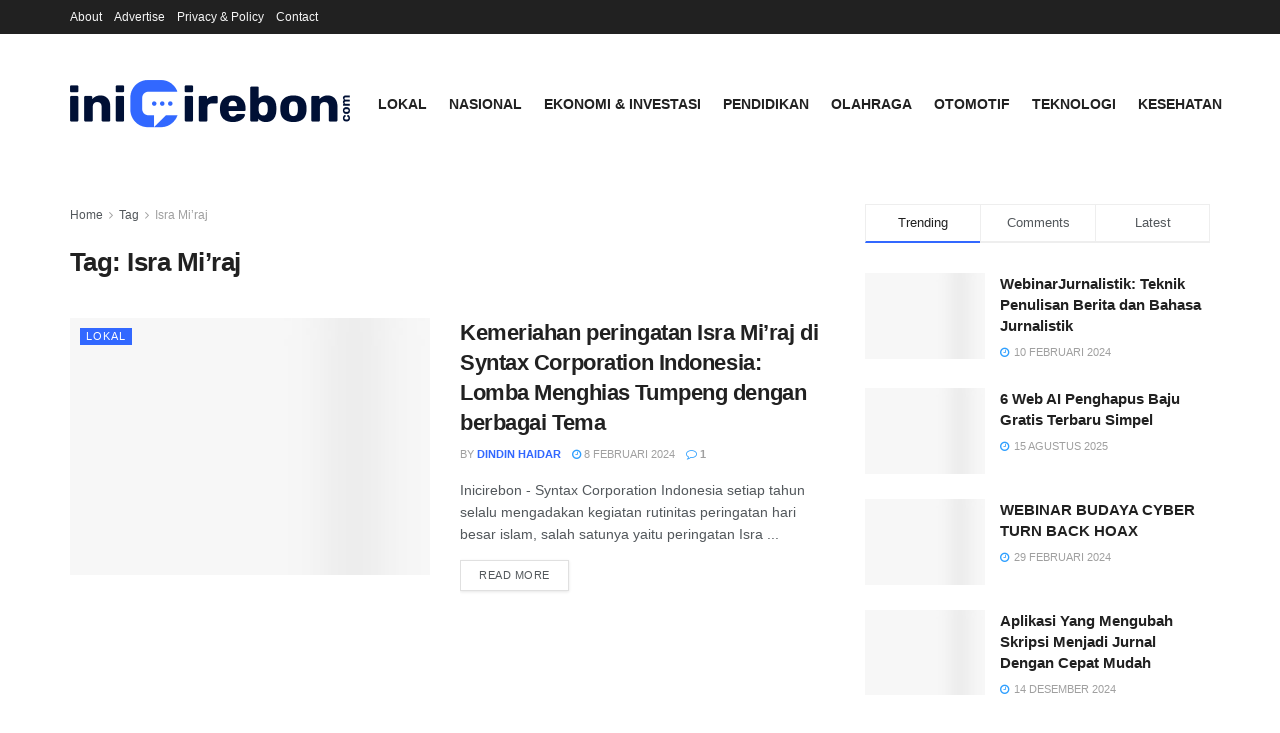

--- FILE ---
content_type: text/html; charset=UTF-8
request_url: https://inicirebon.com/tag/isra-miraj/
body_size: 22844
content:
<!doctype html>
<!--[if lt IE 7]><html class="no-js lt-ie9 lt-ie8 lt-ie7" lang="id"> <![endif]-->
<!--[if IE 7]><html class="no-js lt-ie9 lt-ie8" lang="id"> <![endif]-->
<!--[if IE 8]><html class="no-js lt-ie9" lang="id"> <![endif]-->
<!--[if IE 9]><html class="no-js lt-ie10" lang="id"> <![endif]-->
<!--[if gt IE 8]><!--><html class="no-js" lang="id"> <!--<![endif]--><head><link data-optimized="2" rel="stylesheet" href="https://inicirebon.com/wp-content/litespeed/css/8a854d0eab19b8e4c30aca2da4f003ef.css?ver=dfd8d" /><script data-no-optimize="1">var litespeed_docref=sessionStorage.getItem("litespeed_docref");litespeed_docref&&(Object.defineProperty(document,"referrer",{get:function(){return litespeed_docref}}),sessionStorage.removeItem("litespeed_docref"));</script> <script type="litespeed/javascript" data-src="https://pagead2.googlesyndication.com/pagead/js/adsbygoogle.js?client=ca-pub-9861473383953538"
     crossorigin="anonymous"></script> <meta http-equiv="Content-Type" content="text/html; charset=UTF-8" /><meta name='viewport' content='width=device-width, initial-scale=1, user-scalable=yes' /><link rel="profile" href="http://gmpg.org/xfn/11" /><link rel="pingback" href="https://inicirebon.com/xmlrpc.php" /><meta name='robots' content='index, follow, max-image-preview:large, max-snippet:-1, max-video-preview:-1' /><meta property="og:type" content="website"><meta property="og:title" content="Kemeriahan peringatan Isra Mi’raj di Syntax Corporation Indonesia: Lomba Menghias Tumpeng dengan berbagai Tema"><meta property="og:site_name" content="IniCirebon.com"><meta property="og:description" content="Inicirebon - Syntax Corporation Indonesia setiap tahun selalu mengadakan kegiatan rutinitas peringatan hari besar islam, salah satunya yaitu peringatan Isra"><meta property="og:url" content="https://inicirebon.com/tag/isra-miraj"><meta property="og:locale" content="id_ID"><meta property="og:image" content="https://inicirebon.com/wp-content/uploads/2024/02/DSC02646-scaled.jpg"><meta property="og:image:height" content="1707"><meta property="og:image:width" content="2560"><meta name="twitter:card" content="summary"><meta name="twitter:url" content="https://inicirebon.com/tag/isra-miraj"><meta name="twitter:title" content="Kemeriahan peringatan Isra Mi’raj di Syntax Corporation Indonesia: Lomba Menghias Tumpeng dengan berbagai Tema"><meta name="twitter:description" content="Inicirebon - Syntax Corporation Indonesia setiap tahun selalu mengadakan kegiatan rutinitas peringatan hari besar islam, salah satunya yaitu peringatan Isra"><meta name="twitter:image" content="https://inicirebon.com/wp-content/uploads/2024/02/DSC02646-scaled.jpg"><meta name="twitter:image:width" content="2560"><meta name="twitter:image:height" content="1707"><meta name="twitter:site" content="http://twitter.com"> <script type="litespeed/javascript">var jnews_ajax_url='/?ajax-request=jnews'</script> <script type="litespeed/javascript">window.jnews=window.jnews||{},window.jnews.library=window.jnews.library||{},window.jnews.library=function(){"use strict";var e=this;e.win=window,e.doc=document,e.noop=function(){},e.globalBody=e.doc.getElementsByTagName("body")[0],e.globalBody=e.globalBody?e.globalBody:e.doc,e.win.jnewsDataStorage=e.win.jnewsDataStorage||{_storage:new WeakMap,put:function(e,t,n){this._storage.has(e)||this._storage.set(e,new Map),this._storage.get(e).set(t,n)},get:function(e,t){return this._storage.get(e).get(t)},has:function(e,t){return this._storage.has(e)&&this._storage.get(e).has(t)},remove:function(e,t){var n=this._storage.get(e).delete(t);return 0===!this._storage.get(e).size&&this._storage.delete(e),n}},e.windowWidth=function(){return e.win.innerWidth||e.docEl.clientWidth||e.globalBody.clientWidth},e.windowHeight=function(){return e.win.innerHeight||e.docEl.clientHeight||e.globalBody.clientHeight},e.requestAnimationFrame=e.win.requestAnimationFrame||e.win.webkitRequestAnimationFrame||e.win.mozRequestAnimationFrame||e.win.msRequestAnimationFrame||window.oRequestAnimationFrame||function(e){return setTimeout(e,1e3/60)},e.cancelAnimationFrame=e.win.cancelAnimationFrame||e.win.webkitCancelAnimationFrame||e.win.webkitCancelRequestAnimationFrame||e.win.mozCancelAnimationFrame||e.win.msCancelRequestAnimationFrame||e.win.oCancelRequestAnimationFrame||function(e){clearTimeout(e)},e.classListSupport="classList"in document.createElement("_"),e.hasClass=e.classListSupport?function(e,t){return e.classList.contains(t)}:function(e,t){return e.className.indexOf(t)>=0},e.addClass=e.classListSupport?function(t,n){e.hasClass(t,n)||t.classList.add(n)}:function(t,n){e.hasClass(t,n)||(t.className+=" "+n)},e.removeClass=e.classListSupport?function(t,n){e.hasClass(t,n)&&t.classList.remove(n)}:function(t,n){e.hasClass(t,n)&&(t.className=t.className.replace(n,""))},e.objKeys=function(e){var t=[];for(var n in e)Object.prototype.hasOwnProperty.call(e,n)&&t.push(n);return t},e.isObjectSame=function(e,t){var n=!0;return JSON.stringify(e)!==JSON.stringify(t)&&(n=!1),n},e.extend=function(){for(var e,t,n,o=arguments[0]||{},i=1,a=arguments.length;i<a;i++)if(null!==(e=arguments[i]))for(t in e)o!==(n=e[t])&&void 0!==n&&(o[t]=n);return o},e.dataStorage=e.win.jnewsDataStorage,e.isVisible=function(e){return 0!==e.offsetWidth&&0!==e.offsetHeight||e.getBoundingClientRect().length},e.getHeight=function(e){return e.offsetHeight||e.clientHeight||e.getBoundingClientRect().height},e.getWidth=function(e){return e.offsetWidth||e.clientWidth||e.getBoundingClientRect().width},e.supportsPassive=!1;try{var t=Object.defineProperty({},"passive",{get:function(){e.supportsPassive=!0}});"createEvent"in e.doc?e.win.addEventListener("test",null,t):"fireEvent"in e.doc&&e.win.attachEvent("test",null)}catch(e){}e.passiveOption=!!e.supportsPassive&&{passive:!0},e.setStorage=function(e,t){e="jnews-"+e;var n={expired:Math.floor(((new Date).getTime()+432e5)/1e3)};t=Object.assign(n,t);localStorage.setItem(e,JSON.stringify(t))},e.getStorage=function(e){e="jnews-"+e;var t=localStorage.getItem(e);return null!==t&&0<t.length?JSON.parse(localStorage.getItem(e)):{}},e.expiredStorage=function(){var t,n="jnews-";for(var o in localStorage)o.indexOf(n)>-1&&"undefined"!==(t=e.getStorage(o.replace(n,""))).expired&&t.expired<Math.floor((new Date).getTime()/1e3)&&localStorage.removeItem(o)},e.addEvents=function(t,n,o){for(var i in n){var a=["touchstart","touchmove"].indexOf(i)>=0&&!o&&e.passiveOption;"createEvent"in e.doc?t.addEventListener(i,n[i],a):"fireEvent"in e.doc&&t.attachEvent("on"+i,n[i])}},e.removeEvents=function(t,n){for(var o in n)"createEvent"in e.doc?t.removeEventListener(o,n[o]):"fireEvent"in e.doc&&t.detachEvent("on"+o,n[o])},e.triggerEvents=function(t,n,o){var i;o=o||{detail:null};return"createEvent"in e.doc?(!(i=e.doc.createEvent("CustomEvent")||new CustomEvent(n)).initCustomEvent||i.initCustomEvent(n,!0,!1,o),void t.dispatchEvent(i)):"fireEvent"in e.doc?((i=e.doc.createEventObject()).eventType=n,void t.fireEvent("on"+i.eventType,i)):void 0},e.getParents=function(t,n){void 0===n&&(n=e.doc);for(var o=[],i=t.parentNode,a=!1;!a;)if(i){var r=i;r.querySelectorAll(n).length?a=!0:(o.push(r),i=r.parentNode)}else o=[],a=!0;return o},e.forEach=function(e,t,n){for(var o=0,i=e.length;o<i;o++)t.call(n,e[o],o)},e.getText=function(e){return e.innerText||e.textContent},e.setText=function(e,t){var n="object"==typeof t?t.innerText||t.textContent:t;e.innerText&&(e.innerText=n),e.textContent&&(e.textContent=n)},e.httpBuildQuery=function(t){return e.objKeys(t).reduce(function t(n){var o=arguments.length>1&&void 0!==arguments[1]?arguments[1]:null;return function(i,a){var r=n[a];a=encodeURIComponent(a);var s=o?"".concat(o,"[").concat(a,"]"):a;return null==r||"function"==typeof r?(i.push("".concat(s,"=")),i):["number","boolean","string"].includes(typeof r)?(i.push("".concat(s,"=").concat(encodeURIComponent(r))),i):(i.push(e.objKeys(r).reduce(t(r,s),[]).join("&")),i)}}(t),[]).join("&")},e.get=function(t,n,o,i){return o="function"==typeof o?o:e.noop,e.ajax("GET",t,n,o,i)},e.post=function(t,n,o,i){return o="function"==typeof o?o:e.noop,e.ajax("POST",t,n,o,i)},e.ajax=function(t,n,o,i,a){var r=new XMLHttpRequest,s=n,c=e.httpBuildQuery(o);if(t=-1!=["GET","POST"].indexOf(t)?t:"GET",r.open(t,s+("GET"==t?"?"+c:""),!0),"POST"==t&&r.setRequestHeader("Content-type","application/x-www-form-urlencoded"),r.setRequestHeader("X-Requested-With","XMLHttpRequest"),r.onreadystatechange=function(){4===r.readyState&&200<=r.status&&300>r.status&&"function"==typeof i&&i.call(void 0,r.response)},void 0!==a&&!a){return{xhr:r,send:function(){r.send("POST"==t?c:null)}}}return r.send("POST"==t?c:null),{xhr:r}},e.scrollTo=function(t,n,o){function i(e,t,n){this.start=this.position(),this.change=e-this.start,this.currentTime=0,this.increment=20,this.duration=void 0===n?500:n,this.callback=t,this.finish=!1,this.animateScroll()}return Math.easeInOutQuad=function(e,t,n,o){return(e/=o/2)<1?n/2*e*e+t:-n/2*(--e*(e-2)-1)+t},i.prototype.stop=function(){this.finish=!0},i.prototype.move=function(t){e.doc.documentElement.scrollTop=t,e.globalBody.parentNode.scrollTop=t,e.globalBody.scrollTop=t},i.prototype.position=function(){return e.doc.documentElement.scrollTop||e.globalBody.parentNode.scrollTop||e.globalBody.scrollTop},i.prototype.animateScroll=function(){this.currentTime+=this.increment;var t=Math.easeInOutQuad(this.currentTime,this.start,this.change,this.duration);this.move(t),this.currentTime<this.duration&&!this.finish?e.requestAnimationFrame.call(e.win,this.animateScroll.bind(this)):this.callback&&"function"==typeof this.callback&&this.callback()},new i(t,n,o)},e.unwrap=function(t){var n,o=t;e.forEach(t,(function(e,t){n?n+=e:n=e})),o.replaceWith(n)},e.performance={start:function(e){performance.mark(e+"Start")},stop:function(e){performance.mark(e+"End"),performance.measure(e,e+"Start",e+"End")}},e.fps=function(){var t=0,n=0,o=0;!function(){var i=t=0,a=0,r=0,s=document.getElementById("fpsTable"),c=function(t){void 0===document.getElementsByTagName("body")[0]?e.requestAnimationFrame.call(e.win,(function(){c(t)})):document.getElementsByTagName("body")[0].appendChild(t)};null===s&&((s=document.createElement("div")).style.position="fixed",s.style.top="120px",s.style.left="10px",s.style.width="100px",s.style.height="20px",s.style.border="1px solid black",s.style.fontSize="11px",s.style.zIndex="100000",s.style.backgroundColor="white",s.id="fpsTable",c(s));var l=function(){o++,n=Date.now(),(a=(o/(r=(n-t)/1e3)).toPrecision(2))!=i&&(i=a,s.innerHTML=i+"fps"),1<r&&(t=n,o=0),e.requestAnimationFrame.call(e.win,l)};l()}()},e.instr=function(e,t){for(var n=0;n<t.length;n++)if(-1!==e.toLowerCase().indexOf(t[n].toLowerCase()))return!0},e.winLoad=function(t,n){function o(o){if("complete"===e.doc.readyState||"interactive"===e.doc.readyState)return!o||n?setTimeout(t,n||1):t(o),1}o()||e.addEvents(e.win,{load:o})},e.docReady=function(t,n){function o(o){if("complete"===e.doc.readyState||"interactive"===e.doc.readyState)return!o||n?setTimeout(t,n||1):t(o),1}o()||e.addEvents(e.doc,{DOMContentLiteSpeedLoaded:o})},e.fireOnce=function(){e.docReady((function(){e.assets=e.assets||[],e.assets.length&&(e.boot(),e.load_assets())}),50)},e.boot=function(){e.length&&e.doc.querySelectorAll("style[media]").forEach((function(e){"not all"==e.getAttribute("media")&&e.removeAttribute("media")}))},e.create_js=function(t,n){var o=e.doc.createElement("script");switch(o.setAttribute("src",t),n){case"defer":o.setAttribute("defer",!0);break;case"async":o.setAttribute("async",!0);break;case"deferasync":o.setAttribute("defer",!0),o.setAttribute("async",!0)}e.globalBody.appendChild(o)},e.load_assets=function(){"object"==typeof e.assets&&e.forEach(e.assets.slice(0),(function(t,n){var o="";t.defer&&(o+="defer"),t.async&&(o+="async"),e.create_js(t.url,o);var i=e.assets.indexOf(t);i>-1&&e.assets.splice(i,1)})),e.assets=jnewsoption.au_scripts=window.jnewsads=[]},e.setCookie=function(e,t,n){var o="";if(n){var i=new Date;i.setTime(i.getTime()+24*n*60*60*1e3),o="; expires="+i.toUTCString()}document.cookie=e+"="+(t||"")+o+"; path=/"},e.getCookie=function(e){for(var t=e+"=",n=document.cookie.split(";"),o=0;o<n.length;o++){for(var i=n[o];" "==i.charAt(0);)i=i.substring(1,i.length);if(0==i.indexOf(t))return i.substring(t.length,i.length)}return null},e.eraseCookie=function(e){document.cookie=e+"=; Path=/; Expires=Thu, 01 Jan 1970 00:00:01 GMT;"},e.docReady((function(){e.globalBody=e.globalBody==e.doc?e.doc.getElementsByTagName("body")[0]:e.globalBody,e.globalBody=e.globalBody?e.globalBody:e.doc})),e.winLoad((function(){e.winLoad((function(){var t=!1;if(void 0!==window.jnewsadmin)if(void 0!==window.file_version_checker){var n=e.objKeys(window.file_version_checker);n.length?n.forEach((function(e){t||"10.0.4"===window.file_version_checker[e]||(t=!0)})):t=!0}else t=!0;t&&(window.jnewsHelper.getMessage(),window.jnewsHelper.getNotice())}),2500)}))},window.jnews.library=new window.jnews.library</script> <title>Isra Mi’raj Arsip - IniCirebon.com</title><link rel="canonical" href="https://inicirebon.com/tag/isra-miraj/" /><meta property="og:locale" content="id_ID" /><meta property="og:type" content="article" /><meta property="og:title" content="Isra Mi’raj Arsip - IniCirebon.com" /><meta property="og:url" content="https://inicirebon.com/tag/isra-miraj/" /><meta property="og:site_name" content="IniCirebon.com" /><meta name="twitter:card" content="summary_large_image" /> <script type="application/ld+json" class="yoast-schema-graph">{"@context":"https://schema.org","@graph":[{"@type":"CollectionPage","@id":"https://inicirebon.com/tag/isra-miraj/","url":"https://inicirebon.com/tag/isra-miraj/","name":"Isra Mi’raj Arsip - IniCirebon.com","isPartOf":{"@id":"https://inicirebon.com/#website"},"primaryImageOfPage":{"@id":"https://inicirebon.com/tag/isra-miraj/#primaryimage"},"image":{"@id":"https://inicirebon.com/tag/isra-miraj/#primaryimage"},"thumbnailUrl":"https://inicirebon.com/wp-content/uploads/2024/02/DSC02646-scaled.jpg","breadcrumb":{"@id":"https://inicirebon.com/tag/isra-miraj/#breadcrumb"},"inLanguage":"id"},{"@type":"ImageObject","inLanguage":"id","@id":"https://inicirebon.com/tag/isra-miraj/#primaryimage","url":"https://inicirebon.com/wp-content/uploads/2024/02/DSC02646-scaled.jpg","contentUrl":"https://inicirebon.com/wp-content/uploads/2024/02/DSC02646-scaled.jpg","width":2560,"height":1707,"caption":"Kemeriahan peringatan Isra Mi’raj di Syntax Corporation Indonesia: Lomba Menghias Tumpeng dengan berbagai Tema"},{"@type":"BreadcrumbList","@id":"https://inicirebon.com/tag/isra-miraj/#breadcrumb","itemListElement":[{"@type":"ListItem","position":1,"name":"Beranda","item":"https://inicirebon.com/"},{"@type":"ListItem","position":2,"name":"Isra Mi’raj"}]},{"@type":"WebSite","@id":"https://inicirebon.com/#website","url":"https://inicirebon.com/","name":"inicirebon.com","description":"Inicirebon Media Network","publisher":{"@id":"https://inicirebon.com/#organization"},"potentialAction":[{"@type":"SearchAction","target":{"@type":"EntryPoint","urlTemplate":"https://inicirebon.com/?s={search_term_string}"},"query-input":{"@type":"PropertyValueSpecification","valueRequired":true,"valueName":"search_term_string"}}],"inLanguage":"id"},{"@type":"Organization","@id":"https://inicirebon.com/#organization","name":"IniCirebon.com","url":"https://inicirebon.com/","logo":{"@type":"ImageObject","inLanguage":"id","@id":"https://inicirebon.com/#/schema/logo/image/","url":"https://inicirebon.com/wp-content/uploads/2024/01/LOGO-INICIREBON.png","contentUrl":"https://inicirebon.com/wp-content/uploads/2024/01/LOGO-INICIREBON.png","width":2989,"height":504,"caption":"IniCirebon.com"},"image":{"@id":"https://inicirebon.com/#/schema/logo/image/"}}]}</script> <link rel='dns-prefetch' href='//www.googletagmanager.com' /><link rel='dns-prefetch' href='//fonts.googleapis.com' /><link rel='preconnect' href='https://fonts.gstatic.com' /><link rel="alternate" type="application/rss+xml" title="IniCirebon.com &raquo; Feed" href="https://inicirebon.com/feed/" /><link rel="alternate" type="application/rss+xml" title="IniCirebon.com &raquo; Umpan Komentar" href="https://inicirebon.com/comments/feed/" /><link rel="alternate" type="application/rss+xml" title="IniCirebon.com &raquo; Isra Mi’raj Umpan Tag" href="https://inicirebon.com/tag/isra-miraj/feed/" /><style id='wp-img-auto-sizes-contain-inline-css' type='text/css'>img:is([sizes=auto i],[sizes^="auto," i]){contain-intrinsic-size:3000px 1500px}
/*# sourceURL=wp-img-auto-sizes-contain-inline-css */</style><style id='global-styles-inline-css' type='text/css'>:root{--wp--preset--aspect-ratio--square: 1;--wp--preset--aspect-ratio--4-3: 4/3;--wp--preset--aspect-ratio--3-4: 3/4;--wp--preset--aspect-ratio--3-2: 3/2;--wp--preset--aspect-ratio--2-3: 2/3;--wp--preset--aspect-ratio--16-9: 16/9;--wp--preset--aspect-ratio--9-16: 9/16;--wp--preset--color--black: #000000;--wp--preset--color--cyan-bluish-gray: #abb8c3;--wp--preset--color--white: #ffffff;--wp--preset--color--pale-pink: #f78da7;--wp--preset--color--vivid-red: #cf2e2e;--wp--preset--color--luminous-vivid-orange: #ff6900;--wp--preset--color--luminous-vivid-amber: #fcb900;--wp--preset--color--light-green-cyan: #7bdcb5;--wp--preset--color--vivid-green-cyan: #00d084;--wp--preset--color--pale-cyan-blue: #8ed1fc;--wp--preset--color--vivid-cyan-blue: #0693e3;--wp--preset--color--vivid-purple: #9b51e0;--wp--preset--gradient--vivid-cyan-blue-to-vivid-purple: linear-gradient(135deg,rgb(6,147,227) 0%,rgb(155,81,224) 100%);--wp--preset--gradient--light-green-cyan-to-vivid-green-cyan: linear-gradient(135deg,rgb(122,220,180) 0%,rgb(0,208,130) 100%);--wp--preset--gradient--luminous-vivid-amber-to-luminous-vivid-orange: linear-gradient(135deg,rgb(252,185,0) 0%,rgb(255,105,0) 100%);--wp--preset--gradient--luminous-vivid-orange-to-vivid-red: linear-gradient(135deg,rgb(255,105,0) 0%,rgb(207,46,46) 100%);--wp--preset--gradient--very-light-gray-to-cyan-bluish-gray: linear-gradient(135deg,rgb(238,238,238) 0%,rgb(169,184,195) 100%);--wp--preset--gradient--cool-to-warm-spectrum: linear-gradient(135deg,rgb(74,234,220) 0%,rgb(151,120,209) 20%,rgb(207,42,186) 40%,rgb(238,44,130) 60%,rgb(251,105,98) 80%,rgb(254,248,76) 100%);--wp--preset--gradient--blush-light-purple: linear-gradient(135deg,rgb(255,206,236) 0%,rgb(152,150,240) 100%);--wp--preset--gradient--blush-bordeaux: linear-gradient(135deg,rgb(254,205,165) 0%,rgb(254,45,45) 50%,rgb(107,0,62) 100%);--wp--preset--gradient--luminous-dusk: linear-gradient(135deg,rgb(255,203,112) 0%,rgb(199,81,192) 50%,rgb(65,88,208) 100%);--wp--preset--gradient--pale-ocean: linear-gradient(135deg,rgb(255,245,203) 0%,rgb(182,227,212) 50%,rgb(51,167,181) 100%);--wp--preset--gradient--electric-grass: linear-gradient(135deg,rgb(202,248,128) 0%,rgb(113,206,126) 100%);--wp--preset--gradient--midnight: linear-gradient(135deg,rgb(2,3,129) 0%,rgb(40,116,252) 100%);--wp--preset--font-size--small: 13px;--wp--preset--font-size--medium: 20px;--wp--preset--font-size--large: 36px;--wp--preset--font-size--x-large: 42px;--wp--preset--spacing--20: 0.44rem;--wp--preset--spacing--30: 0.67rem;--wp--preset--spacing--40: 1rem;--wp--preset--spacing--50: 1.5rem;--wp--preset--spacing--60: 2.25rem;--wp--preset--spacing--70: 3.38rem;--wp--preset--spacing--80: 5.06rem;--wp--preset--shadow--natural: 6px 6px 9px rgba(0, 0, 0, 0.2);--wp--preset--shadow--deep: 12px 12px 50px rgba(0, 0, 0, 0.4);--wp--preset--shadow--sharp: 6px 6px 0px rgba(0, 0, 0, 0.2);--wp--preset--shadow--outlined: 6px 6px 0px -3px rgb(255, 255, 255), 6px 6px rgb(0, 0, 0);--wp--preset--shadow--crisp: 6px 6px 0px rgb(0, 0, 0);}:where(.is-layout-flex){gap: 0.5em;}:where(.is-layout-grid){gap: 0.5em;}body .is-layout-flex{display: flex;}.is-layout-flex{flex-wrap: wrap;align-items: center;}.is-layout-flex > :is(*, div){margin: 0;}body .is-layout-grid{display: grid;}.is-layout-grid > :is(*, div){margin: 0;}:where(.wp-block-columns.is-layout-flex){gap: 2em;}:where(.wp-block-columns.is-layout-grid){gap: 2em;}:where(.wp-block-post-template.is-layout-flex){gap: 1.25em;}:where(.wp-block-post-template.is-layout-grid){gap: 1.25em;}.has-black-color{color: var(--wp--preset--color--black) !important;}.has-cyan-bluish-gray-color{color: var(--wp--preset--color--cyan-bluish-gray) !important;}.has-white-color{color: var(--wp--preset--color--white) !important;}.has-pale-pink-color{color: var(--wp--preset--color--pale-pink) !important;}.has-vivid-red-color{color: var(--wp--preset--color--vivid-red) !important;}.has-luminous-vivid-orange-color{color: var(--wp--preset--color--luminous-vivid-orange) !important;}.has-luminous-vivid-amber-color{color: var(--wp--preset--color--luminous-vivid-amber) !important;}.has-light-green-cyan-color{color: var(--wp--preset--color--light-green-cyan) !important;}.has-vivid-green-cyan-color{color: var(--wp--preset--color--vivid-green-cyan) !important;}.has-pale-cyan-blue-color{color: var(--wp--preset--color--pale-cyan-blue) !important;}.has-vivid-cyan-blue-color{color: var(--wp--preset--color--vivid-cyan-blue) !important;}.has-vivid-purple-color{color: var(--wp--preset--color--vivid-purple) !important;}.has-black-background-color{background-color: var(--wp--preset--color--black) !important;}.has-cyan-bluish-gray-background-color{background-color: var(--wp--preset--color--cyan-bluish-gray) !important;}.has-white-background-color{background-color: var(--wp--preset--color--white) !important;}.has-pale-pink-background-color{background-color: var(--wp--preset--color--pale-pink) !important;}.has-vivid-red-background-color{background-color: var(--wp--preset--color--vivid-red) !important;}.has-luminous-vivid-orange-background-color{background-color: var(--wp--preset--color--luminous-vivid-orange) !important;}.has-luminous-vivid-amber-background-color{background-color: var(--wp--preset--color--luminous-vivid-amber) !important;}.has-light-green-cyan-background-color{background-color: var(--wp--preset--color--light-green-cyan) !important;}.has-vivid-green-cyan-background-color{background-color: var(--wp--preset--color--vivid-green-cyan) !important;}.has-pale-cyan-blue-background-color{background-color: var(--wp--preset--color--pale-cyan-blue) !important;}.has-vivid-cyan-blue-background-color{background-color: var(--wp--preset--color--vivid-cyan-blue) !important;}.has-vivid-purple-background-color{background-color: var(--wp--preset--color--vivid-purple) !important;}.has-black-border-color{border-color: var(--wp--preset--color--black) !important;}.has-cyan-bluish-gray-border-color{border-color: var(--wp--preset--color--cyan-bluish-gray) !important;}.has-white-border-color{border-color: var(--wp--preset--color--white) !important;}.has-pale-pink-border-color{border-color: var(--wp--preset--color--pale-pink) !important;}.has-vivid-red-border-color{border-color: var(--wp--preset--color--vivid-red) !important;}.has-luminous-vivid-orange-border-color{border-color: var(--wp--preset--color--luminous-vivid-orange) !important;}.has-luminous-vivid-amber-border-color{border-color: var(--wp--preset--color--luminous-vivid-amber) !important;}.has-light-green-cyan-border-color{border-color: var(--wp--preset--color--light-green-cyan) !important;}.has-vivid-green-cyan-border-color{border-color: var(--wp--preset--color--vivid-green-cyan) !important;}.has-pale-cyan-blue-border-color{border-color: var(--wp--preset--color--pale-cyan-blue) !important;}.has-vivid-cyan-blue-border-color{border-color: var(--wp--preset--color--vivid-cyan-blue) !important;}.has-vivid-purple-border-color{border-color: var(--wp--preset--color--vivid-purple) !important;}.has-vivid-cyan-blue-to-vivid-purple-gradient-background{background: var(--wp--preset--gradient--vivid-cyan-blue-to-vivid-purple) !important;}.has-light-green-cyan-to-vivid-green-cyan-gradient-background{background: var(--wp--preset--gradient--light-green-cyan-to-vivid-green-cyan) !important;}.has-luminous-vivid-amber-to-luminous-vivid-orange-gradient-background{background: var(--wp--preset--gradient--luminous-vivid-amber-to-luminous-vivid-orange) !important;}.has-luminous-vivid-orange-to-vivid-red-gradient-background{background: var(--wp--preset--gradient--luminous-vivid-orange-to-vivid-red) !important;}.has-very-light-gray-to-cyan-bluish-gray-gradient-background{background: var(--wp--preset--gradient--very-light-gray-to-cyan-bluish-gray) !important;}.has-cool-to-warm-spectrum-gradient-background{background: var(--wp--preset--gradient--cool-to-warm-spectrum) !important;}.has-blush-light-purple-gradient-background{background: var(--wp--preset--gradient--blush-light-purple) !important;}.has-blush-bordeaux-gradient-background{background: var(--wp--preset--gradient--blush-bordeaux) !important;}.has-luminous-dusk-gradient-background{background: var(--wp--preset--gradient--luminous-dusk) !important;}.has-pale-ocean-gradient-background{background: var(--wp--preset--gradient--pale-ocean) !important;}.has-electric-grass-gradient-background{background: var(--wp--preset--gradient--electric-grass) !important;}.has-midnight-gradient-background{background: var(--wp--preset--gradient--midnight) !important;}.has-small-font-size{font-size: var(--wp--preset--font-size--small) !important;}.has-medium-font-size{font-size: var(--wp--preset--font-size--medium) !important;}.has-large-font-size{font-size: var(--wp--preset--font-size--large) !important;}.has-x-large-font-size{font-size: var(--wp--preset--font-size--x-large) !important;}
/*# sourceURL=global-styles-inline-css */</style><style id='classic-theme-styles-inline-css' type='text/css'>/*! This file is auto-generated */
.wp-block-button__link{color:#fff;background-color:#32373c;border-radius:9999px;box-shadow:none;text-decoration:none;padding:calc(.667em + 2px) calc(1.333em + 2px);font-size:1.125em}.wp-block-file__button{background:#32373c;color:#fff;text-decoration:none}
/*# sourceURL=/wp-includes/css/classic-themes.min.css */</style> <script type="litespeed/javascript" data-src="https://inicirebon.com/wp-includes/js/jquery/jquery.min.js" id="jquery-core-js"></script>  <script type="litespeed/javascript" data-src="https://www.googletagmanager.com/gtag/js?id=GT-TWDKDV2" id="google_gtagjs-js"></script> <script id="google_gtagjs-js-after" type="litespeed/javascript">window.dataLayer=window.dataLayer||[];function gtag(){dataLayer.push(arguments)}
gtag("set","linker",{"domains":["inicirebon.com"]});gtag("js",new Date());gtag("set","developer_id.dZTNiMT",!0);gtag("config","GT-TWDKDV2")</script> <link rel="https://api.w.org/" href="https://inicirebon.com/wp-json/" /><link rel="alternate" title="JSON" type="application/json" href="https://inicirebon.com/wp-json/wp/v2/tags/248" /><link rel="EditURI" type="application/rsd+xml" title="RSD" href="https://inicirebon.com/xmlrpc.php?rsd" /><meta name="generator" content="WordPress 6.9" /><meta name="generator" content="Site Kit by Google 1.156.0" /><meta name="google-site-verification" content="wvaM3ShY-opo-E1WXOLkcEJdetNyOPB_aGC_URBXdr0" /><meta name="google-site-verification" content="3JzNvqMYnOMZ-I4BJggWURxtpLWNCkS3020sPaEeZW4" /><meta name="generator" content="Elementor 3.30.0; features: e_font_icon_svg, additional_custom_breakpoints; settings: css_print_method-external, google_font-enabled, font_display-swap"><style>.e-con.e-parent:nth-of-type(n+4):not(.e-lazyloaded):not(.e-no-lazyload),
				.e-con.e-parent:nth-of-type(n+4):not(.e-lazyloaded):not(.e-no-lazyload) * {
					background-image: none !important;
				}
				@media screen and (max-height: 1024px) {
					.e-con.e-parent:nth-of-type(n+3):not(.e-lazyloaded):not(.e-no-lazyload),
					.e-con.e-parent:nth-of-type(n+3):not(.e-lazyloaded):not(.e-no-lazyload) * {
						background-image: none !important;
					}
				}
				@media screen and (max-height: 640px) {
					.e-con.e-parent:nth-of-type(n+2):not(.e-lazyloaded):not(.e-no-lazyload),
					.e-con.e-parent:nth-of-type(n+2):not(.e-lazyloaded):not(.e-no-lazyload) * {
						background-image: none !important;
					}
				}</style><link rel="icon" href="https://inicirebon.com/wp-content/uploads/2024/01/cropped-logoinicirebon-1-32x32.png" sizes="32x32" /><link rel="icon" href="https://inicirebon.com/wp-content/uploads/2024/01/cropped-logoinicirebon-1-192x192.png" sizes="192x192" /><link rel="apple-touch-icon" href="https://inicirebon.com/wp-content/uploads/2024/01/cropped-logoinicirebon-1-180x180.png" /><meta name="msapplication-TileImage" content="https://inicirebon.com/wp-content/uploads/2024/01/cropped-logoinicirebon-1-270x270.png" /><style id="jeg_dynamic_css" type="text/css" data-type="jeg_custom-css">body { --j-accent-color : #3268ff; } a, .jeg_menu_style_5>li>a:hover, .jeg_menu_style_5>li.sfHover>a, .jeg_menu_style_5>li.current-menu-item>a, .jeg_menu_style_5>li.current-menu-ancestor>a, .jeg_navbar .jeg_menu:not(.jeg_main_menu)>li>a:hover, .jeg_midbar .jeg_menu:not(.jeg_main_menu)>li>a:hover, .jeg_side_tabs li.active, .jeg_block_heading_5 strong, .jeg_block_heading_6 strong, .jeg_block_heading_7 strong, .jeg_block_heading_8 strong, .jeg_subcat_list li a:hover, .jeg_subcat_list li button:hover, .jeg_pl_lg_7 .jeg_thumb .jeg_post_category a, .jeg_pl_xs_2:before, .jeg_pl_xs_4 .jeg_postblock_content:before, .jeg_postblock .jeg_post_title a:hover, .jeg_hero_style_6 .jeg_post_title a:hover, .jeg_sidefeed .jeg_pl_xs_3 .jeg_post_title a:hover, .widget_jnews_popular .jeg_post_title a:hover, .jeg_meta_author a, .widget_archive li a:hover, .widget_pages li a:hover, .widget_meta li a:hover, .widget_recent_entries li a:hover, .widget_rss li a:hover, .widget_rss cite, .widget_categories li a:hover, .widget_categories li.current-cat>a, #breadcrumbs a:hover, .jeg_share_count .counts, .commentlist .bypostauthor>.comment-body>.comment-author>.fn, span.required, .jeg_review_title, .bestprice .price, .authorlink a:hover, .jeg_vertical_playlist .jeg_video_playlist_play_icon, .jeg_vertical_playlist .jeg_video_playlist_item.active .jeg_video_playlist_thumbnail:before, .jeg_horizontal_playlist .jeg_video_playlist_play, .woocommerce li.product .pricegroup .button, .widget_display_forums li a:hover, .widget_display_topics li:before, .widget_display_replies li:before, .widget_display_views li:before, .bbp-breadcrumb a:hover, .jeg_mobile_menu li.sfHover>a, .jeg_mobile_menu li a:hover, .split-template-6 .pagenum, .jeg_mobile_menu_style_5>li>a:hover, .jeg_mobile_menu_style_5>li.sfHover>a, .jeg_mobile_menu_style_5>li.current-menu-item>a, .jeg_mobile_menu_style_5>li.current-menu-ancestor>a, .jeg_mobile_menu.jeg_menu_dropdown li.open > div > a { color : #3268ff; } .jeg_menu_style_1>li>a:before, .jeg_menu_style_2>li>a:before, .jeg_menu_style_3>li>a:before, .jeg_side_toggle, .jeg_slide_caption .jeg_post_category a, .jeg_slider_type_1_wrapper .tns-controls button.tns-next, .jeg_block_heading_1 .jeg_block_title span, .jeg_block_heading_2 .jeg_block_title span, .jeg_block_heading_3, .jeg_block_heading_4 .jeg_block_title span, .jeg_block_heading_6:after, .jeg_pl_lg_box .jeg_post_category a, .jeg_pl_md_box .jeg_post_category a, .jeg_readmore:hover, .jeg_thumb .jeg_post_category a, .jeg_block_loadmore a:hover, .jeg_postblock.alt .jeg_block_loadmore a:hover, .jeg_block_loadmore a.active, .jeg_postblock_carousel_2 .jeg_post_category a, .jeg_heroblock .jeg_post_category a, .jeg_pagenav_1 .page_number.active, .jeg_pagenav_1 .page_number.active:hover, input[type="submit"], .btn, .button, .widget_tag_cloud a:hover, .popularpost_item:hover .jeg_post_title a:before, .jeg_splitpost_4 .page_nav, .jeg_splitpost_5 .page_nav, .jeg_post_via a:hover, .jeg_post_source a:hover, .jeg_post_tags a:hover, .comment-reply-title small a:before, .comment-reply-title small a:after, .jeg_storelist .productlink, .authorlink li.active a:before, .jeg_footer.dark .socials_widget:not(.nobg) a:hover .fa, div.jeg_breakingnews_title, .jeg_overlay_slider_bottom_wrapper .tns-controls button, .jeg_overlay_slider_bottom_wrapper .tns-controls button:hover, .jeg_vertical_playlist .jeg_video_playlist_current, .woocommerce span.onsale, .woocommerce #respond input#submit:hover, .woocommerce a.button:hover, .woocommerce button.button:hover, .woocommerce input.button:hover, .woocommerce #respond input#submit.alt, .woocommerce a.button.alt, .woocommerce button.button.alt, .woocommerce input.button.alt, .jeg_popup_post .caption, .jeg_footer.dark input[type="submit"], .jeg_footer.dark .btn, .jeg_footer.dark .button, .footer_widget.widget_tag_cloud a:hover, .jeg_inner_content .content-inner .jeg_post_category a:hover, #buddypress .standard-form button, #buddypress a.button, #buddypress input[type="submit"], #buddypress input[type="button"], #buddypress input[type="reset"], #buddypress ul.button-nav li a, #buddypress .generic-button a, #buddypress .generic-button button, #buddypress .comment-reply-link, #buddypress a.bp-title-button, #buddypress.buddypress-wrap .members-list li .user-update .activity-read-more a, div#buddypress .standard-form button:hover, div#buddypress a.button:hover, div#buddypress input[type="submit"]:hover, div#buddypress input[type="button"]:hover, div#buddypress input[type="reset"]:hover, div#buddypress ul.button-nav li a:hover, div#buddypress .generic-button a:hover, div#buddypress .generic-button button:hover, div#buddypress .comment-reply-link:hover, div#buddypress a.bp-title-button:hover, div#buddypress.buddypress-wrap .members-list li .user-update .activity-read-more a:hover, #buddypress #item-nav .item-list-tabs ul li a:before, .jeg_inner_content .jeg_meta_container .follow-wrapper a { background-color : #3268ff; } .jeg_block_heading_7 .jeg_block_title span, .jeg_readmore:hover, .jeg_block_loadmore a:hover, .jeg_block_loadmore a.active, .jeg_pagenav_1 .page_number.active, .jeg_pagenav_1 .page_number.active:hover, .jeg_pagenav_3 .page_number:hover, .jeg_prevnext_post a:hover h3, .jeg_overlay_slider .jeg_post_category, .jeg_sidefeed .jeg_post.active, .jeg_vertical_playlist.jeg_vertical_playlist .jeg_video_playlist_item.active .jeg_video_playlist_thumbnail img, .jeg_horizontal_playlist .jeg_video_playlist_item.active { border-color : #3268ff; } .jeg_tabpost_nav li.active, .woocommerce div.product .woocommerce-tabs ul.tabs li.active, .jeg_mobile_menu_style_1>li.current-menu-item a, .jeg_mobile_menu_style_1>li.current-menu-ancestor a, .jeg_mobile_menu_style_2>li.current-menu-item::after, .jeg_mobile_menu_style_2>li.current-menu-ancestor::after, .jeg_mobile_menu_style_3>li.current-menu-item::before, .jeg_mobile_menu_style_3>li.current-menu-ancestor::before { border-bottom-color : #3268ff; } .jeg_post_share .jeg-icon svg { fill : #3268ff; } .jeg_header .jeg_bottombar, .jeg_header .jeg_bottombar.jeg_navbar_dark, .jeg_bottombar.jeg_navbar_boxed .jeg_nav_row, .jeg_bottombar.jeg_navbar_dark.jeg_navbar_boxed .jeg_nav_row { border-top-width : 0px; } .jeg_mobile_midbar, .jeg_mobile_midbar.dark { background : #0a0a0a; color : #ffffff; border-top-color : #ffffff; } .jeg_navbar_mobile_menu { background : #ffffff; } .jeg_header .socials_widget > a > i.fa:before { color : #f5f5f5; } .jeg_header .socials_widget.nobg > a > i > span.jeg-icon svg { fill : #f5f5f5; } .jeg_header .socials_widget.nobg > a > span.jeg-icon svg { fill : #f5f5f5; } .jeg_header .socials_widget > a > span.jeg-icon svg { fill : #f5f5f5; } .jeg_header .socials_widget > a > i > span.jeg-icon svg { fill : #f5f5f5; } .jeg_nav_icon .jeg_mobile_toggle.toggle_btn { color : #ffffff; } .jeg_navbar_mobile_wrapper .jeg_nav_item a.jeg_mobile_toggle, .jeg_navbar_mobile_wrapper .dark .jeg_nav_item a.jeg_mobile_toggle { color : #ffffff; } .jeg_header .jeg_search_wrapper.search_icon .jeg_search_toggle { color : #000000; } .jeg_header .jeg_search_wrapper.jeg_search_popup_expand .jeg_search_form, .jeg_header .jeg_search_popup_expand .jeg_search_result { background : #000000; } .jeg_header .jeg_search_expanded .jeg_search_popup_expand .jeg_search_form:before { border-bottom-color : #000000; } .jeg_navbar_mobile .jeg_search_wrapper .jeg_search_toggle, .jeg_navbar_mobile .dark .jeg_search_wrapper .jeg_search_toggle { color : #ffffff; } #jeg_off_canvas.dark .jeg_mobile_wrapper, #jeg_off_canvas .jeg_mobile_wrapper { background : #fcfcfc; } body,input,textarea,select,.chosen-container-single .chosen-single,.btn,.button { font-family: Roboto,Helvetica,Arial,sans-serif; } .jeg_post_title, .entry-header .jeg_post_title, .jeg_single_tpl_2 .entry-header .jeg_post_title, .jeg_single_tpl_3 .entry-header .jeg_post_title, .jeg_single_tpl_6 .entry-header .jeg_post_title, .jeg_content .jeg_custom_title_wrapper .jeg_post_title { font-family: Roboto,Helvetica,Arial,sans-serif;font-weight : 500; font-style : normal;  } .jeg_post_excerpt p, .content-inner p { font-family: Roboto,Helvetica,Arial,sans-serif;font-weight : 400; font-style : normal;  }</style><style type="text/css">.no_thumbnail .jeg_thumb,
					.thumbnail-container.no_thumbnail {
					    display: none !important;
					}
					.jeg_search_result .jeg_pl_xs_3.no_thumbnail .jeg_postblock_content,
					.jeg_sidefeed .jeg_pl_xs_3.no_thumbnail .jeg_postblock_content,
					.jeg_pl_sm.no_thumbnail .jeg_postblock_content {
					    margin-left: 0;
					}
					.jeg_postblock_11 .no_thumbnail .jeg_postblock_content,
					.jeg_postblock_12 .no_thumbnail .jeg_postblock_content,
					.jeg_postblock_12.jeg_col_3o3 .no_thumbnail .jeg_postblock_content  {
					    margin-top: 0;
					}
					.jeg_postblock_15 .jeg_pl_md_box.no_thumbnail .jeg_postblock_content,
					.jeg_postblock_19 .jeg_pl_md_box.no_thumbnail .jeg_postblock_content,
					.jeg_postblock_24 .jeg_pl_md_box.no_thumbnail .jeg_postblock_content,
					.jeg_sidefeed .jeg_pl_md_box .jeg_postblock_content {
					    position: relative;
					}
					.jeg_postblock_carousel_2 .no_thumbnail .jeg_post_title a,
					.jeg_postblock_carousel_2 .no_thumbnail .jeg_post_title a:hover,
					.jeg_postblock_carousel_2 .no_thumbnail .jeg_post_meta .fa {
					    color: #212121 !important;
					} 
					.jnews-dark-mode .jeg_postblock_carousel_2 .no_thumbnail .jeg_post_title a,
					.jnews-dark-mode .jeg_postblock_carousel_2 .no_thumbnail .jeg_post_title a:hover,
					.jnews-dark-mode .jeg_postblock_carousel_2 .no_thumbnail .jeg_post_meta .fa {
					    color: #fff !important;
					}</style></head><body class="archive tag tag-isra-miraj tag-248 wp-embed-responsive wp-theme-jnews jeg_toggle_light jnews jsc_normal elementor-default elementor-kit-10"><div class="jeg_ad jeg_ad_top jnews_header_top_ads"><div class='ads-wrapper  '></div></div><div class="jeg_viewport"><div class="jeg_header_wrapper"><div class="jeg_header_instagram_wrapper"></div><div class="jeg_header normal"><div class="jeg_topbar jeg_container jeg_navbar_wrapper dark"><div class="container"><div class="jeg_nav_row"><div class="jeg_nav_col jeg_nav_left  jeg_nav_grow"><div class="item_wrap jeg_nav_alignleft"><div class="jeg_nav_item"><ul class="jeg_menu jeg_top_menu"><li id="menu-item-135" class="menu-item menu-item-type-custom menu-item-object-custom menu-item-135"><a href="#">About</a></li><li id="menu-item-136" class="menu-item menu-item-type-custom menu-item-object-custom menu-item-136"><a href="#">Advertise</a></li><li id="menu-item-137" class="menu-item menu-item-type-custom menu-item-object-custom menu-item-137"><a href="#">Privacy &#038; Policy</a></li><li id="menu-item-138" class="menu-item menu-item-type-custom menu-item-object-custom menu-item-138"><a href="#">Contact</a></li></ul></div></div></div><div class="jeg_nav_col jeg_nav_center  jeg_nav_normal"><div class="item_wrap jeg_nav_aligncenter"></div></div><div class="jeg_nav_col jeg_nav_right  jeg_nav_normal"><div class="item_wrap jeg_nav_alignright"></div></div></div></div></div><div class="jeg_midbar jeg_container jeg_navbar_wrapper normal"><div class="container"><div class="jeg_nav_row"><div class="jeg_nav_col jeg_nav_left jeg_nav_normal"><div class="item_wrap jeg_nav_alignleft"><div class="jeg_nav_item jeg_logo jeg_desktop_logo"><div class="site-title">
<a href="https://inicirebon.com/" style="padding: 0 0 0 0;">
<img data-lazyloaded="1" src="[data-uri]" width="280" height="48" class='jeg_logo_img' data-src="https://inicirebon.com/wp-content/uploads/2024/01/LOGO-INICIREBON-1-3.png" data-srcset="https://inicirebon.com/wp-content/uploads/2024/01/LOGO-INICIREBON-1-3.png 1x, https://inicirebon.com/wp-content/uploads/2024/01/LOGO-INICIREBON-1-1.png 2x" alt=""data-light-src="https://inicirebon.com/wp-content/uploads/2024/01/LOGO-INICIREBON-1-3.png" data-light-srcset="https://inicirebon.com/wp-content/uploads/2024/01/LOGO-INICIREBON-1-3.png 1x, https://inicirebon.com/wp-content/uploads/2024/01/LOGO-INICIREBON-1-1.png 2x" data-dark-src="https://inicirebon.com/wp-content/uploads/2024/01/LOGO-INICIREBON-1-1.png" data-dark-srcset="https://inicirebon.com/wp-content/uploads/2024/01/LOGO-INICIREBON-1-1.png 1x, https://inicirebon.com/wp-content/uploads/2024/01/LOGO-INICIREBON-1-1.png 2x">			</a></div></div></div></div><div class="jeg_nav_col jeg_nav_center jeg_nav_normal"><div class="item_wrap jeg_nav_aligncenter"><div class="jeg_nav_item jeg_main_menu_wrapper"><div class="jeg_mainmenu_wrap"><ul class="jeg_menu jeg_main_menu jeg_menu_style_1" data-animation="animate"><li id="menu-item-193" class="menu-item menu-item-type-taxonomy menu-item-object-category menu-item-193 bgnav" data-item-row="default" ><a href="https://inicirebon.com/category/lokal/">Lokal</a></li><li id="menu-item-195" class="menu-item menu-item-type-taxonomy menu-item-object-category menu-item-195 bgnav" data-item-row="default" ><a href="https://inicirebon.com/category/nasional/">Nasional</a></li><li id="menu-item-191" class="menu-item menu-item-type-taxonomy menu-item-object-category menu-item-191 bgnav" data-item-row="default" ><a href="https://inicirebon.com/category/ekonomi-investasi/">Ekonomi &amp; Investasi</a></li><li id="menu-item-199" class="menu-item menu-item-type-taxonomy menu-item-object-category menu-item-199 bgnav" data-item-row="default" ><a href="https://inicirebon.com/category/pendidikan/">Pendidikan</a></li><li id="menu-item-197" class="menu-item menu-item-type-taxonomy menu-item-object-category menu-item-197 bgnav" data-item-row="default" ><a href="https://inicirebon.com/category/olahraga/">Olahraga</a></li><li id="menu-item-198" class="menu-item menu-item-type-taxonomy menu-item-object-category menu-item-198 bgnav" data-item-row="default" ><a href="https://inicirebon.com/category/otomotif/">Otomotif</a></li><li id="menu-item-200" class="menu-item menu-item-type-taxonomy menu-item-object-category menu-item-200 bgnav" data-item-row="default" ><a href="https://inicirebon.com/category/teknologi/">Teknologi</a></li><li id="menu-item-194" class="menu-item menu-item-type-taxonomy menu-item-object-category menu-item-194 bgnav" data-item-row="default" ><a href="https://inicirebon.com/category/makanan/">Kesehatan</a></li></ul></div></div></div></div><div class="jeg_nav_col jeg_nav_right jeg_nav_grow"><div class="item_wrap jeg_nav_alignright"></div></div></div></div></div></div></div><div class="jeg_header_sticky"><div class="sticky_blankspace"></div><div class="jeg_header normal"><div class="jeg_container"><div data-mode="scroll" class="jeg_stickybar jeg_navbar jeg_navbar_wrapper jeg_navbar_normal jeg_navbar_normal"><div class="container"><div class="jeg_nav_row"><div class="jeg_nav_col jeg_nav_left jeg_nav_grow"><div class="item_wrap jeg_nav_alignleft"><div class="jeg_nav_item jeg_main_menu_wrapper"><div class="jeg_mainmenu_wrap"><ul class="jeg_menu jeg_main_menu jeg_menu_style_1" data-animation="animate"><li id="menu-item-193" class="menu-item menu-item-type-taxonomy menu-item-object-category menu-item-193 bgnav" data-item-row="default" ><a href="https://inicirebon.com/category/lokal/">Lokal</a></li><li id="menu-item-195" class="menu-item menu-item-type-taxonomy menu-item-object-category menu-item-195 bgnav" data-item-row="default" ><a href="https://inicirebon.com/category/nasional/">Nasional</a></li><li id="menu-item-191" class="menu-item menu-item-type-taxonomy menu-item-object-category menu-item-191 bgnav" data-item-row="default" ><a href="https://inicirebon.com/category/ekonomi-investasi/">Ekonomi &amp; Investasi</a></li><li id="menu-item-199" class="menu-item menu-item-type-taxonomy menu-item-object-category menu-item-199 bgnav" data-item-row="default" ><a href="https://inicirebon.com/category/pendidikan/">Pendidikan</a></li><li id="menu-item-197" class="menu-item menu-item-type-taxonomy menu-item-object-category menu-item-197 bgnav" data-item-row="default" ><a href="https://inicirebon.com/category/olahraga/">Olahraga</a></li><li id="menu-item-198" class="menu-item menu-item-type-taxonomy menu-item-object-category menu-item-198 bgnav" data-item-row="default" ><a href="https://inicirebon.com/category/otomotif/">Otomotif</a></li><li id="menu-item-200" class="menu-item menu-item-type-taxonomy menu-item-object-category menu-item-200 bgnav" data-item-row="default" ><a href="https://inicirebon.com/category/teknologi/">Teknologi</a></li><li id="menu-item-194" class="menu-item menu-item-type-taxonomy menu-item-object-category menu-item-194 bgnav" data-item-row="default" ><a href="https://inicirebon.com/category/makanan/">Kesehatan</a></li></ul></div></div></div></div><div class="jeg_nav_col jeg_nav_center jeg_nav_normal"><div class="item_wrap jeg_nav_aligncenter"></div></div><div class="jeg_nav_col jeg_nav_right jeg_nav_normal"><div class="item_wrap jeg_nav_alignright"><div class="jeg_nav_item jeg_search_wrapper search_icon jeg_search_popup_expand">
<a href="#" class="jeg_search_toggle"><i class="fa fa-search"></i></a><form action="https://inicirebon.com/" method="get" class="jeg_search_form" target="_top">
<input name="s" class="jeg_search_input" placeholder="Search..." type="text" value="" autocomplete="off">
<button aria-label="Search Button" type="submit" class="jeg_search_button btn"><i class="fa fa-search"></i></button></form><div class="jeg_search_result jeg_search_hide with_result"><div class="search-result-wrapper"></div><div class="search-link search-noresult">
No Result</div><div class="search-link search-all-button">
<i class="fa fa-search"></i> View All Result</div></div></div></div></div></div></div></div></div></div></div><div class="jeg_navbar_mobile_wrapper"><div class="jeg_navbar_mobile" data-mode="scroll"><div class="jeg_mobile_bottombar jeg_mobile_midbar jeg_container normal"><div class="container"><div class="jeg_nav_row"><div class="jeg_nav_col jeg_nav_left jeg_nav_normal"><div class="item_wrap jeg_nav_alignleft"><div class="jeg_nav_item">
<a href="#" class="toggle_btn jeg_mobile_toggle"><i class="fa fa-bars"></i></a></div></div></div><div class="jeg_nav_col jeg_nav_center jeg_nav_grow"><div class="item_wrap jeg_nav_aligncenter"><div class="jeg_nav_item jeg_mobile_logo"><div class="site-title">
<a href="https://inicirebon.com/">
<img data-lazyloaded="1" src="[data-uri]" width="280" height="48" class='jeg_logo_img' data-src="https://inicirebon.com/wp-content/uploads/2024/01/LOGO-INICIREBON-1-1-1.png" data-srcset="https://inicirebon.com/wp-content/uploads/2024/01/LOGO-INICIREBON-1-1-1.png 1x, https://inicirebon.com/wp-content/uploads/2024/01/LOGO-INICIREBON-1-1-1.png 2x" alt="IniCirebon.com"data-light-src="https://inicirebon.com/wp-content/uploads/2024/01/LOGO-INICIREBON-1-1-1.png" data-light-srcset="https://inicirebon.com/wp-content/uploads/2024/01/LOGO-INICIREBON-1-1-1.png 1x, https://inicirebon.com/wp-content/uploads/2024/01/LOGO-INICIREBON-1-1-1.png 2x" data-dark-src="https://inicirebon.com/wp-content/uploads/2024/01/LOGO-INICIREBON-1-1-1.png" data-dark-srcset="https://inicirebon.com/wp-content/uploads/2024/01/LOGO-INICIREBON-1-1-1.png 1x, https://inicirebon.com/wp-content/uploads/2024/01/LOGO-INICIREBON-1-1-1.png 2x">		    </a></div></div></div></div><div class="jeg_nav_col jeg_nav_right jeg_nav_normal"><div class="item_wrap jeg_nav_alignright"><div class="jeg_nav_item jeg_search_wrapper jeg_search_popup_expand">
<a href="#" class="jeg_search_toggle"><i class="fa fa-search"></i></a><form action="https://inicirebon.com/" method="get" class="jeg_search_form" target="_top">
<input name="s" class="jeg_search_input" placeholder="Search..." type="text" value="" autocomplete="off">
<button aria-label="Search Button" type="submit" class="jeg_search_button btn"><i class="fa fa-search"></i></button></form><div class="jeg_search_result jeg_search_hide with_result"><div class="search-result-wrapper"></div><div class="search-link search-noresult">
No Result</div><div class="search-link search-all-button">
<i class="fa fa-search"></i> View All Result</div></div></div></div></div></div></div></div><div class="jeg_navbar_mobile_menu"><div class="container"><div class="menu-main-navigation-container"><ul id="menu-main-navigation" class="jeg_mobile_menu_style_1"><li class="menu-item menu-item-type-taxonomy menu-item-object-category menu-item-193"><a href="https://inicirebon.com/category/lokal/">Lokal</a></li><li class="menu-item menu-item-type-taxonomy menu-item-object-category menu-item-195"><a href="https://inicirebon.com/category/nasional/">Nasional</a></li><li class="menu-item menu-item-type-taxonomy menu-item-object-category menu-item-191"><a href="https://inicirebon.com/category/ekonomi-investasi/">Ekonomi &amp; Investasi</a></li><li class="menu-item menu-item-type-taxonomy menu-item-object-category menu-item-199"><a href="https://inicirebon.com/category/pendidikan/">Pendidikan</a></li><li class="menu-item menu-item-type-taxonomy menu-item-object-category menu-item-197"><a href="https://inicirebon.com/category/olahraga/">Olahraga</a></li><li class="menu-item menu-item-type-taxonomy menu-item-object-category menu-item-198"><a href="https://inicirebon.com/category/otomotif/">Otomotif</a></li><li class="menu-item menu-item-type-taxonomy menu-item-object-category menu-item-200"><a href="https://inicirebon.com/category/teknologi/">Teknologi</a></li><li class="menu-item menu-item-type-taxonomy menu-item-object-category menu-item-194"><a href="https://inicirebon.com/category/makanan/">Kesehatan</a></li></ul></div></div></div></div><div class="sticky_blankspace" style="height: 60px;"></div></div><div class="jeg_ad jeg_ad_top jnews_header_bottom_ads"><div class='ads-wrapper  '></div></div><div class="jeg_main "><div class="jeg_container"><div class="jeg_content"><div class="jeg_section"><div class="container"><div class="jeg_ad jeg_archive jnews_archive_above_content_ads "><div class='ads-wrapper  '></div></div><div class="jeg_cat_content row"><div class="jeg_main_content col-sm-8"><div class="jeg_inner_content"><div class="jeg_archive_header"><div class="jeg_breadcrumbs jeg_breadcrumb_container"><div id="breadcrumbs"><span class="">
<a href="https://inicirebon.com">Home</a>
</span><i class="fa fa-angle-right"></i><span class="">
<a href="">Tag</a>
</span><i class="fa fa-angle-right"></i><span class="breadcrumb_last_link">
<a href="https://inicirebon.com/tag/isra-miraj/">Isra Mi’raj</a>
</span></div></div><h1 class="jeg_archive_title">Tag: <span>Isra Mi’raj</span></h1></div><div class="jnews_archive_content_wrapper"><div class="jeg_module_hook jnews_module_944_0_69729fb41a72a" data-unique="jnews_module_944_0_69729fb41a72a"><div class="jeg_postblock_5 jeg_postblock jeg_col_2o3"><div class="jeg_block_container"><div class="jeg_posts jeg_load_more_flag"><article class="jeg_post jeg_pl_lg_2 format-standard"><div class="jeg_thumb">
<a href="https://inicirebon.com/kemeriahan-peringatan-isra-miraj-di-syntax-corporation-indonesia-lomba-menghias-tumpeng-dengan-berbagai-tema/"><div class="thumbnail-container animate-lazy  size-715 "><img fetchpriority="high" width="350" height="250" src="https://inicirebon.com/wp-content/themes/jnews/assets/img/jeg-empty.png" class="attachment-jnews-350x250 size-jnews-350x250 lazyload wp-post-image" alt="Kemeriahan peringatan Isra Mi’raj di Syntax Corporation Indonesia: Lomba Menghias Tumpeng dengan berbagai Tema" decoding="async" sizes="(max-width: 350px) 100vw, 350px" data-src="https://inicirebon.com/wp-content/uploads/2024/02/DSC02646-350x250.jpg" data-srcset="https://inicirebon.com/wp-content/uploads/2024/02/DSC02646-350x250.jpg 350w, https://inicirebon.com/wp-content/uploads/2024/02/DSC02646-120x86.jpg 120w, https://inicirebon.com/wp-content/uploads/2024/02/DSC02646-750x536.jpg 750w, https://inicirebon.com/wp-content/uploads/2024/02/DSC02646-1140x815.jpg 1140w" data-sizes="auto" data-expand="700" /></div></a><div class="jeg_post_category">
<span><a href="https://inicirebon.com/category/lokal/" class="category-lokal">Lokal</a></span></div></div><div class="jeg_postblock_content"><h3 class="jeg_post_title">
<a href="https://inicirebon.com/kemeriahan-peringatan-isra-miraj-di-syntax-corporation-indonesia-lomba-menghias-tumpeng-dengan-berbagai-tema/">Kemeriahan peringatan Isra Mi’raj di Syntax Corporation Indonesia: Lomba Menghias Tumpeng dengan berbagai Tema</a></h3><div class="jeg_post_meta"><div class="jeg_meta_author"><span class="by">by</span> <a href="https://inicirebon.com/author/dindin-haidar/">Dindin Haidar</a></div><div class="jeg_meta_date"><a href="https://inicirebon.com/kemeriahan-peringatan-isra-miraj-di-syntax-corporation-indonesia-lomba-menghias-tumpeng-dengan-berbagai-tema/"><i class="fa fa-clock-o"></i> 8 Februari 2024</a></div><div class="jeg_meta_comment"><a href="https://inicirebon.com/kemeriahan-peringatan-isra-miraj-di-syntax-corporation-indonesia-lomba-menghias-tumpeng-dengan-berbagai-tema/#comments" ><i class="fa fa-comment-o"></i> 1 </a></div></div><div class="jeg_post_excerpt"><p>Inicirebon - Syntax Corporation Indonesia setiap tahun selalu mengadakan kegiatan rutinitas peringatan hari besar islam, salah satunya yaitu peringatan Isra ...</p>
<a href="https://inicirebon.com/kemeriahan-peringatan-isra-miraj-di-syntax-corporation-indonesia-lomba-menghias-tumpeng-dengan-berbagai-tema/" class="jeg_readmore">Read more</a></div></div></article></div></div></div> <script type="litespeed/javascript">var jnews_module_944_0_69729fb41a72a={"paged":1,"column_class":"jeg_col_2o3","class":"jnews_block_5","date_format":"default","date_format_custom":"Y\/m\/d","excerpt_length":20,"pagination_mode":"nav_1","pagination_align":"center","pagination_navtext":!1,"pagination_pageinfo":!1,"pagination_scroll_limit":!1,"boxed":!1,"boxed_shadow":!1,"box_shadow":!1,"include_tag":248}</script> </div></div></div></div><div class="jeg_sidebar left jeg_sticky_sidebar col-sm-4"><div class="jegStickyHolder"><div class="theiaStickySidebar"><div class="widget widget_jnews_tab_post" id="jnews_tab_post-1"><div class="jeg_tabpost_widget"><ul class="jeg_tabpost_nav"><li data-tab-content="jeg_tabpost_1" class="active">Trending</li><li data-tab-content="jeg_tabpost_2">Comments</li><li data-tab-content="jeg_tabpost_3">Latest</li></ul><div class="jeg_tabpost_content"><div class="jeg_tabpost_item active" id="jeg_tabpost_1"><div class="jegwidgetpopular"><div class="jeg_post jeg_pl_sm format-standard"><div class="jeg_thumb">
<a href="https://inicirebon.com/webinar-jurnalistik-teknik-penulisan-berita-dan-bahasa-jurnalistik/"><div class="thumbnail-container animate-lazy  size-715 "><img width="120" height="86" src="https://inicirebon.com/wp-content/themes/jnews/assets/img/jeg-empty.png" class="attachment-jnews-120x86 size-jnews-120x86 lazyload wp-post-image" alt="WebinarJurnalistik: Teknik Penulisan Berita dan Bahasa Jurnalistik" decoding="async" sizes="(max-width: 120px) 100vw, 120px" data-src="https://inicirebon.com/wp-content/uploads/2024/02/WhatsApp-Image-2024-02-07-at-08.56.12_1fc12462-120x86.jpg" data-srcset="https://inicirebon.com/wp-content/uploads/2024/02/WhatsApp-Image-2024-02-07-at-08.56.12_1fc12462-120x86.jpg 120w, https://inicirebon.com/wp-content/uploads/2024/02/WhatsApp-Image-2024-02-07-at-08.56.12_1fc12462-350x250.jpg 350w, https://inicirebon.com/wp-content/uploads/2024/02/WhatsApp-Image-2024-02-07-at-08.56.12_1fc12462-750x536.jpg 750w" data-sizes="auto" data-expand="700" /></div></a></div><div class="jeg_postblock_content"><h3 class="jeg_post_title"><a property="url" href="https://inicirebon.com/webinar-jurnalistik-teknik-penulisan-berita-dan-bahasa-jurnalistik/">WebinarJurnalistik: Teknik Penulisan Berita dan Bahasa Jurnalistik</a></h3><div class="jeg_post_meta"><div class="jeg_meta_date"><i class="fa fa-clock-o"></i> 10 Februari 2024</div></div></div></div><div class="jeg_post jeg_pl_sm format-standard"><div class="jeg_thumb">
<a href="https://inicirebon.com/6-web-ai-penghapus-baju-gratis-terbaru/"><div class="thumbnail-container animate-lazy  size-715 "><img width="120" height="86" src="https://inicirebon.com/wp-content/themes/jnews/assets/img/jeg-empty.png" class="attachment-jnews-120x86 size-jnews-120x86 lazyload wp-post-image" alt="Web AI penghapus baju gratis" decoding="async" sizes="(max-width: 120px) 100vw, 120px" data-src="https://inicirebon.com/wp-content/uploads/2024/09/Copy-of-Hitam-dan-Kuning-Modern-Monthly-Report-Cover-A4-Document-Landscape-42-120x86.png" data-srcset="https://inicirebon.com/wp-content/uploads/2024/09/Copy-of-Hitam-dan-Kuning-Modern-Monthly-Report-Cover-A4-Document-Landscape-42-120x86.png 120w, https://inicirebon.com/wp-content/uploads/2024/09/Copy-of-Hitam-dan-Kuning-Modern-Monthly-Report-Cover-A4-Document-Landscape-42-300x212.png 300w, https://inicirebon.com/wp-content/uploads/2024/09/Copy-of-Hitam-dan-Kuning-Modern-Monthly-Report-Cover-A4-Document-Landscape-42-1024x724.png 1024w, https://inicirebon.com/wp-content/uploads/2024/09/Copy-of-Hitam-dan-Kuning-Modern-Monthly-Report-Cover-A4-Document-Landscape-42-768x543.png 768w, https://inicirebon.com/wp-content/uploads/2024/09/Copy-of-Hitam-dan-Kuning-Modern-Monthly-Report-Cover-A4-Document-Landscape-42-1536x1086.png 1536w, https://inicirebon.com/wp-content/uploads/2024/09/Copy-of-Hitam-dan-Kuning-Modern-Monthly-Report-Cover-A4-Document-Landscape-42-350x250.png 350w, https://inicirebon.com/wp-content/uploads/2024/09/Copy-of-Hitam-dan-Kuning-Modern-Monthly-Report-Cover-A4-Document-Landscape-42-750x530.png 750w, https://inicirebon.com/wp-content/uploads/2024/09/Copy-of-Hitam-dan-Kuning-Modern-Monthly-Report-Cover-A4-Document-Landscape-42-1140x806.png 1140w, https://inicirebon.com/wp-content/uploads/2024/09/Copy-of-Hitam-dan-Kuning-Modern-Monthly-Report-Cover-A4-Document-Landscape-42.png 2000w" data-sizes="auto" data-expand="700" /></div></a></div><div class="jeg_postblock_content"><h3 class="jeg_post_title"><a property="url" href="https://inicirebon.com/6-web-ai-penghapus-baju-gratis-terbaru/">6 Web AI Penghapus Baju Gratis Terbaru Simpel</a></h3><div class="jeg_post_meta"><div class="jeg_meta_date"><i class="fa fa-clock-o"></i> 15 Agustus 2025</div></div></div></div><div class="jeg_post jeg_pl_sm format-standard"><div class="jeg_thumb">
<a href="https://inicirebon.com/webinar-budaya-cyber-turn-back-hoax/"><div class="thumbnail-container animate-lazy  size-715 "><img loading="lazy" width="120" height="86" src="https://inicirebon.com/wp-content/themes/jnews/assets/img/jeg-empty.png" class="attachment-jnews-120x86 size-jnews-120x86 lazyload wp-post-image" alt="WEBINAR BUDAYA CYBER TURN BACK HOAX" decoding="async" sizes="(max-width: 120px) 100vw, 120px" data-src="https://inicirebon.com/wp-content/uploads/2024/02/HEADER-WEB-1-120x86.jpg" data-srcset="https://inicirebon.com/wp-content/uploads/2024/02/HEADER-WEB-1-120x86.jpg 120w, https://inicirebon.com/wp-content/uploads/2024/02/HEADER-WEB-1-350x250.jpg 350w, https://inicirebon.com/wp-content/uploads/2024/02/HEADER-WEB-1-750x536.jpg 750w, https://inicirebon.com/wp-content/uploads/2024/02/HEADER-WEB-1-1140x815.jpg 1140w" data-sizes="auto" data-expand="700" /></div></a></div><div class="jeg_postblock_content"><h3 class="jeg_post_title"><a property="url" href="https://inicirebon.com/webinar-budaya-cyber-turn-back-hoax/">WEBINAR BUDAYA CYBER TURN BACK HOAX</a></h3><div class="jeg_post_meta"><div class="jeg_meta_date"><i class="fa fa-clock-o"></i> 29 Februari 2024</div></div></div></div><div class="jeg_post jeg_pl_sm format-standard"><div class="jeg_thumb">
<a href="https://inicirebon.com/aplikasi-yang-mengubah-skripsi-menjadi-jurnal-dengan-cepat-mudah/"><div class="thumbnail-container animate-lazy  size-715 "><img loading="lazy" width="120" height="86" src="https://inicirebon.com/wp-content/themes/jnews/assets/img/jeg-empty.png" class="attachment-jnews-120x86 size-jnews-120x86 lazyload wp-post-image" alt="Aplikasi Yang Mengubah Skripsi Menjadi Jurnal" decoding="async" sizes="(max-width: 120px) 100vw, 120px" data-src="https://inicirebon.com/wp-content/uploads/2024/03/guy-sit-chair-working-laptop-col-120x86.jpg" data-srcset="https://inicirebon.com/wp-content/uploads/2024/03/guy-sit-chair-working-laptop-col-120x86.jpg 120w, https://inicirebon.com/wp-content/uploads/2024/03/guy-sit-chair-working-laptop-col-350x250.jpg 350w, https://inicirebon.com/wp-content/uploads/2024/03/guy-sit-chair-working-laptop-col-750x536.jpg 750w" data-sizes="auto" data-expand="700" /></div></a></div><div class="jeg_postblock_content"><h3 class="jeg_post_title"><a property="url" href="https://inicirebon.com/aplikasi-yang-mengubah-skripsi-menjadi-jurnal-dengan-cepat-mudah/">Aplikasi Yang Mengubah Skripsi Menjadi Jurnal Dengan Cepat Mudah</a></h3><div class="jeg_post_meta"><div class="jeg_meta_date"><i class="fa fa-clock-o"></i> 14 Desember 2024</div></div></div></div></div></div><div class="jeg_tabpost_item" id="jeg_tabpost_2"><div class="jegwidgetpopular"><div class="jeg_post jeg_pl_sm format-standard"><div class="jeg_thumb">
<a href="https://inicirebon.com/tom-lembong-menantang-adu-data-ikn-lfp-dan-kontroversi-dengan-luhut-dan-bahlil/"><div class="thumbnail-container animate-lazy  size-715 "><img loading="lazy" width="120" height="86" src="https://inicirebon.com/wp-content/themes/jnews/assets/img/jeg-empty.png" class="attachment-jnews-120x86 size-jnews-120x86 lazyload wp-post-image" alt="Persaingan Tom Lembong Menantang Adu Data IKN, LFP, dan Kontroversi vs Luhut dan Bahlil" decoding="async" sizes="(max-width: 120px) 100vw, 120px" data-src="https://inicirebon.com/wp-content/uploads/2024/02/image-16-120x86.png" data-srcset="https://inicirebon.com/wp-content/uploads/2024/02/image-16-120x86.png 120w, https://inicirebon.com/wp-content/uploads/2024/02/image-16-350x250.png 350w, https://inicirebon.com/wp-content/uploads/2024/02/image-16-750x536.png 750w" data-sizes="auto" data-expand="700" /></div></a></div><div class="jeg_postblock_content"><h3 class="jeg_post_title"><a property="url" href="https://inicirebon.com/tom-lembong-menantang-adu-data-ikn-lfp-dan-kontroversi-dengan-luhut-dan-bahlil/">Persaingan Tom Lembong Menantang Adu Data IKN, LFP, dan Kontroversi vs Luhut dan Bahlil</a></h3><div class="jeg_post_meta"><div class="jeg_meta_like"><i class="fa fa-comment-o"></i> 4</div></div></div></div><div class="jeg_post jeg_pl_sm format-standard"><div class="jeg_thumb">
<a href="https://inicirebon.com/bikin-glowing-ini-5-skincare-yang-ampuh-atasi-permasalahan-kulit-dan-memperbaiki-skin-barrier/"><div class="thumbnail-container animate-lazy  size-715 "><img loading="lazy" width="120" height="86" src="https://inicirebon.com/wp-content/themes/jnews/assets/img/jeg-empty.png" class="attachment-jnews-120x86 size-jnews-120x86 lazyload wp-post-image" alt="Bikin Glowing! Ini 5 Skincare Korea yang di Ampuh Atasi Permasalahan Kulit dan Memperbaiki Skin Barrier" decoding="async" sizes="(max-width: 120px) 100vw, 120px" data-src="https://inicirebon.com/wp-content/uploads/2024/02/innisfree-IVE-WonYoung-120x86.jpg" data-srcset="https://inicirebon.com/wp-content/uploads/2024/02/innisfree-IVE-WonYoung-120x86.jpg 120w, https://inicirebon.com/wp-content/uploads/2024/02/innisfree-IVE-WonYoung-350x250.jpg 350w" data-sizes="auto" data-expand="700" /></div></a></div><div class="jeg_postblock_content"><h3 class="jeg_post_title"><a property="url" href="https://inicirebon.com/bikin-glowing-ini-5-skincare-yang-ampuh-atasi-permasalahan-kulit-dan-memperbaiki-skin-barrier/">Bikin Glowing! Ini 5 Skincare Korea yang di Ampuh Atasi Permasalahan Kulit dan Memperbaiki Skin Barrier</a></h3><div class="jeg_post_meta"><div class="jeg_meta_like"><i class="fa fa-comment-o"></i> 4</div></div></div></div><div class="jeg_post jeg_pl_sm format-standard"><div class="jeg_thumb">
<a href="https://inicirebon.com/panduan-lengkap-cara-memulai-bisnis-online-dari-nol/"><div class="thumbnail-container animate-lazy  size-715 "><img loading="lazy" width="120" height="86" src="https://inicirebon.com/wp-content/themes/jnews/assets/img/jeg-empty.png" class="attachment-jnews-120x86 size-jnews-120x86 lazyload wp-post-image" alt="7 Cara Memulai Bisnis Online dari Nol di Tahun 2025" decoding="async" sizes="(max-width: 120px) 100vw, 120px" data-src="https://inicirebon.com/wp-content/uploads/2024/02/image-10-120x86.png" data-srcset="https://inicirebon.com/wp-content/uploads/2024/02/image-10-120x86.png 120w, https://inicirebon.com/wp-content/uploads/2024/02/image-10-350x250.png 350w, https://inicirebon.com/wp-content/uploads/2024/02/image-10-750x536.png 750w" data-sizes="auto" data-expand="700" /></div></a></div><div class="jeg_postblock_content"><h3 class="jeg_post_title"><a property="url" href="https://inicirebon.com/panduan-lengkap-cara-memulai-bisnis-online-dari-nol/">7 Cara Memulai Bisnis Online dari Nol di Tahun 2025</a></h3><div class="jeg_post_meta"><div class="jeg_meta_like"><i class="fa fa-comment-o"></i> 3</div></div></div></div><div class="jeg_post jeg_pl_sm format-standard"><div class="jeg_thumb">
<a href="https://inicirebon.com/mengapa-saldo-atm-bca-berkurang-sendiri-berikut-5-alasannya/"><div class="thumbnail-container animate-lazy  size-715 "><img loading="lazy" width="120" height="86" src="https://inicirebon.com/wp-content/themes/jnews/assets/img/jeg-empty.png" class="attachment-jnews-120x86 size-jnews-120x86 lazyload wp-post-image" alt="Mengapa Saldo ATM BCA Berkurang Sendiri? Berikut 5 Alasannya" decoding="async" sizes="(max-width: 120px) 100vw, 120px" data-src="https://inicirebon.com/wp-content/uploads/2024/02/image-23-120x86.png" data-srcset="https://inicirebon.com/wp-content/uploads/2024/02/image-23-120x86.png 120w, https://inicirebon.com/wp-content/uploads/2024/02/image-23-350x250.png 350w, https://inicirebon.com/wp-content/uploads/2024/02/image-23-750x536.png 750w" data-sizes="auto" data-expand="700" /></div></a></div><div class="jeg_postblock_content"><h3 class="jeg_post_title"><a property="url" href="https://inicirebon.com/mengapa-saldo-atm-bca-berkurang-sendiri-berikut-5-alasannya/">Mengapa Saldo ATM BCA Berkurang Sendiri? Berikut 5 Alasannya</a></h3><div class="jeg_post_meta"><div class="jeg_meta_like"><i class="fa fa-comment-o"></i> 3</div></div></div></div></div></div><div class="jeg_tabpost_item" id="jeg_tabpost_3"><div class="jegwidgetpopular"><div class="jeg_post jeg_pl_sm format-standard"><div class="jeg_thumb">
<a href="https://inicirebon.com/6-ai-fashion-tools-gratis-untuk-coba-outfit-virtual-tanpa-ribet/"><div class="thumbnail-container animate-lazy  size-715 "><img loading="lazy" width="120" height="86" src="https://inicirebon.com/wp-content/themes/jnews/assets/img/jeg-empty.png" class="attachment-jnews-120x86 size-jnews-120x86 lazyload wp-post-image" alt="AI Fashion Tools Gratis untuk Coba Outfit Virtual" decoding="async" sizes="(max-width: 120px) 100vw, 120px" data-src="https://inicirebon.com/wp-content/uploads/2025/09/Juara-3-Lomba-Badminton-Muhammad-Helen-Bahir-Rizqullah-83-120x86.png" data-srcset="https://inicirebon.com/wp-content/uploads/2025/09/Juara-3-Lomba-Badminton-Muhammad-Helen-Bahir-Rizqullah-83-120x86.png 120w, https://inicirebon.com/wp-content/uploads/2025/09/Juara-3-Lomba-Badminton-Muhammad-Helen-Bahir-Rizqullah-83-300x212.png 300w, https://inicirebon.com/wp-content/uploads/2025/09/Juara-3-Lomba-Badminton-Muhammad-Helen-Bahir-Rizqullah-83-1024x724.png 1024w, https://inicirebon.com/wp-content/uploads/2025/09/Juara-3-Lomba-Badminton-Muhammad-Helen-Bahir-Rizqullah-83-768x543.png 768w, https://inicirebon.com/wp-content/uploads/2025/09/Juara-3-Lomba-Badminton-Muhammad-Helen-Bahir-Rizqullah-83-1536x1086.png 1536w, https://inicirebon.com/wp-content/uploads/2025/09/Juara-3-Lomba-Badminton-Muhammad-Helen-Bahir-Rizqullah-83-350x250.png 350w, https://inicirebon.com/wp-content/uploads/2025/09/Juara-3-Lomba-Badminton-Muhammad-Helen-Bahir-Rizqullah-83-750x530.png 750w, https://inicirebon.com/wp-content/uploads/2025/09/Juara-3-Lomba-Badminton-Muhammad-Helen-Bahir-Rizqullah-83-1140x806.png 1140w, https://inicirebon.com/wp-content/uploads/2025/09/Juara-3-Lomba-Badminton-Muhammad-Helen-Bahir-Rizqullah-83.png 2000w" data-sizes="auto" data-expand="700" /></div></a></div><div class="jeg_postblock_content"><h3 class="jeg_post_title"><a property="url" href="https://inicirebon.com/6-ai-fashion-tools-gratis-untuk-coba-outfit-virtual-tanpa-ribet/">6 AI Fashion Tools Gratis untuk Coba Outfit Virtual Tanpa Ribet</a></h3><div class="jeg_post_meta"><div class="jeg_meta_like"><i class="fa fa-clock-o"></i> 16 September 2025</div></div></div></div><div class="jeg_post jeg_pl_sm format-standard"><div class="jeg_thumb">
<a href="https://inicirebon.com/7-web-ai-retouch-foto-terbaik-bikin-selfie-jadi-lebih-keren/"><div class="thumbnail-container animate-lazy  size-715 "><img loading="lazy" width="120" height="86" src="https://inicirebon.com/wp-content/themes/jnews/assets/img/jeg-empty.png" class="attachment-jnews-120x86 size-jnews-120x86 lazyload wp-post-image" alt="7 Web AI Retouch Foto Terbaik, Bikin Selfie Jadi Lebih Keren" decoding="async" sizes="(max-width: 120px) 100vw, 120px" data-src="https://inicirebon.com/wp-content/uploads/2025/09/Juara-3-Lomba-Badminton-Muhammad-Helen-Bahir-Rizqullah-82-120x86.png" data-srcset="https://inicirebon.com/wp-content/uploads/2025/09/Juara-3-Lomba-Badminton-Muhammad-Helen-Bahir-Rizqullah-82-120x86.png 120w, https://inicirebon.com/wp-content/uploads/2025/09/Juara-3-Lomba-Badminton-Muhammad-Helen-Bahir-Rizqullah-82-300x212.png 300w, https://inicirebon.com/wp-content/uploads/2025/09/Juara-3-Lomba-Badminton-Muhammad-Helen-Bahir-Rizqullah-82-1024x724.png 1024w, https://inicirebon.com/wp-content/uploads/2025/09/Juara-3-Lomba-Badminton-Muhammad-Helen-Bahir-Rizqullah-82-768x543.png 768w, https://inicirebon.com/wp-content/uploads/2025/09/Juara-3-Lomba-Badminton-Muhammad-Helen-Bahir-Rizqullah-82-1536x1086.png 1536w, https://inicirebon.com/wp-content/uploads/2025/09/Juara-3-Lomba-Badminton-Muhammad-Helen-Bahir-Rizqullah-82-350x250.png 350w, https://inicirebon.com/wp-content/uploads/2025/09/Juara-3-Lomba-Badminton-Muhammad-Helen-Bahir-Rizqullah-82-750x530.png 750w, https://inicirebon.com/wp-content/uploads/2025/09/Juara-3-Lomba-Badminton-Muhammad-Helen-Bahir-Rizqullah-82-1140x806.png 1140w, https://inicirebon.com/wp-content/uploads/2025/09/Juara-3-Lomba-Badminton-Muhammad-Helen-Bahir-Rizqullah-82.png 2000w" data-sizes="auto" data-expand="700" /></div></a></div><div class="jeg_postblock_content"><h3 class="jeg_post_title"><a property="url" href="https://inicirebon.com/7-web-ai-retouch-foto-terbaik-bikin-selfie-jadi-lebih-keren/">7 Web AI Retouch Foto Terbaik, Bikin Selfie Jadi Lebih Keren</a></h3><div class="jeg_post_meta"><div class="jeg_meta_like"><i class="fa fa-clock-o"></i> 16 September 2025</div></div></div></div><div class="jeg_post jeg_pl_sm format-standard"><div class="jeg_thumb">
<a href="https://inicirebon.com/5-aplikasi-ai-gratis-untuk-ubah-foto-biasa-jadi-kualitas-hd/"><div class="thumbnail-container animate-lazy  size-715 "><img loading="lazy" width="120" height="86" src="https://inicirebon.com/wp-content/themes/jnews/assets/img/jeg-empty.png" class="attachment-jnews-120x86 size-jnews-120x86 lazyload wp-post-image" alt="5 Aplikasi AI Gratis untuk Ubah Foto Biasa Jadi Kualitas HD" decoding="async" sizes="(max-width: 120px) 100vw, 120px" data-src="https://inicirebon.com/wp-content/uploads/2025/09/Juara-3-Lomba-Badminton-Muhammad-Helen-Bahir-Rizqullah-81-120x86.png" data-srcset="https://inicirebon.com/wp-content/uploads/2025/09/Juara-3-Lomba-Badminton-Muhammad-Helen-Bahir-Rizqullah-81-120x86.png 120w, https://inicirebon.com/wp-content/uploads/2025/09/Juara-3-Lomba-Badminton-Muhammad-Helen-Bahir-Rizqullah-81-300x212.png 300w, https://inicirebon.com/wp-content/uploads/2025/09/Juara-3-Lomba-Badminton-Muhammad-Helen-Bahir-Rizqullah-81-1024x724.png 1024w, https://inicirebon.com/wp-content/uploads/2025/09/Juara-3-Lomba-Badminton-Muhammad-Helen-Bahir-Rizqullah-81-768x543.png 768w, https://inicirebon.com/wp-content/uploads/2025/09/Juara-3-Lomba-Badminton-Muhammad-Helen-Bahir-Rizqullah-81-1536x1086.png 1536w, https://inicirebon.com/wp-content/uploads/2025/09/Juara-3-Lomba-Badminton-Muhammad-Helen-Bahir-Rizqullah-81-350x250.png 350w, https://inicirebon.com/wp-content/uploads/2025/09/Juara-3-Lomba-Badminton-Muhammad-Helen-Bahir-Rizqullah-81-750x530.png 750w, https://inicirebon.com/wp-content/uploads/2025/09/Juara-3-Lomba-Badminton-Muhammad-Helen-Bahir-Rizqullah-81-1140x806.png 1140w, https://inicirebon.com/wp-content/uploads/2025/09/Juara-3-Lomba-Badminton-Muhammad-Helen-Bahir-Rizqullah-81.png 2000w" data-sizes="auto" data-expand="700" /></div></a></div><div class="jeg_postblock_content"><h3 class="jeg_post_title"><a property="url" href="https://inicirebon.com/5-aplikasi-ai-gratis-untuk-ubah-foto-biasa-jadi-kualitas-hd/">5 Aplikasi AI Gratis untuk Ubah Foto Biasa Jadi Kualitas HD</a></h3><div class="jeg_post_meta"><div class="jeg_meta_like"><i class="fa fa-clock-o"></i> 16 September 2025</div></div></div></div><div class="jeg_post jeg_pl_sm format-standard"><div class="jeg_thumb">
<a href="https://inicirebon.com/tren-artificial-intelligence-2025-bagaimana-ai-mengubah-kehidupan-sehari-hari/"><div class="thumbnail-container animate-lazy  size-715 "><img loading="lazy" width="120" height="86" src="https://inicirebon.com/wp-content/themes/jnews/assets/img/jeg-empty.png" class="attachment-jnews-120x86 size-jnews-120x86 lazyload wp-post-image" alt="Artificial Intelligence 2025" decoding="async" sizes="(max-width: 120px) 100vw, 120px" data-src="https://inicirebon.com/wp-content/uploads/2025/03/medium-shot-man-wearing-headphon-120x86.jpg" data-srcset="https://inicirebon.com/wp-content/uploads/2025/03/medium-shot-man-wearing-headphon-120x86.jpg 120w, https://inicirebon.com/wp-content/uploads/2025/03/medium-shot-man-wearing-headphon-350x250.jpg 350w" data-sizes="auto" data-expand="700" /></div></a></div><div class="jeg_postblock_content"><h3 class="jeg_post_title"><a property="url" href="https://inicirebon.com/tren-artificial-intelligence-2025-bagaimana-ai-mengubah-kehidupan-sehari-hari/">Tren Artificial Intelligence 2025 Bagaimana AI Mengubah Kehidupan Sehari-hari?</a></h3><div class="jeg_post_meta"><div class="jeg_meta_like"><i class="fa fa-clock-o"></i> 6 September 2025</div></div></div></div></div></div></div></div></div><div class="widget widget_jnews_module_block_19" id="jnews_module_block_19-1"><div  class="jeg_postblock_19 jeg_postblock jeg_module_hook jeg_pagination_disable jeg_col_1o3 jnews_module_944_1_69729fb424306   " data-unique="jnews_module_944_1_69729fb424306"><div class="jeg_block_heading jeg_block_heading_6 jeg_subcat_right"><h3 class="jeg_block_title"><span>Recent News</span></h3></div><div class="jeg_block_container"><div class="jeg_posts"><article class="jeg_post jeg_pl_md_box format-standard"><div class="box_wrap"><div class="jeg_thumb">
<a href="https://inicirebon.com/6-ai-fashion-tools-gratis-untuk-coba-outfit-virtual-tanpa-ribet/"><div class="thumbnail-container animate-lazy  size-715 "><img loading="lazy" width="350" height="250" src="https://inicirebon.com/wp-content/themes/jnews/assets/img/jeg-empty.png" class="attachment-jnews-350x250 size-jnews-350x250 lazyload wp-post-image" alt="AI Fashion Tools Gratis untuk Coba Outfit Virtual" decoding="async" sizes="(max-width: 350px) 100vw, 350px" data-src="https://inicirebon.com/wp-content/uploads/2025/09/Juara-3-Lomba-Badminton-Muhammad-Helen-Bahir-Rizqullah-83-350x250.png" data-srcset="https://inicirebon.com/wp-content/uploads/2025/09/Juara-3-Lomba-Badminton-Muhammad-Helen-Bahir-Rizqullah-83-350x250.png 350w, https://inicirebon.com/wp-content/uploads/2025/09/Juara-3-Lomba-Badminton-Muhammad-Helen-Bahir-Rizqullah-83-120x86.png 120w, https://inicirebon.com/wp-content/uploads/2025/09/Juara-3-Lomba-Badminton-Muhammad-Helen-Bahir-Rizqullah-83-750x536.png 750w, https://inicirebon.com/wp-content/uploads/2025/09/Juara-3-Lomba-Badminton-Muhammad-Helen-Bahir-Rizqullah-83-1140x815.png 1140w" data-sizes="auto" data-expand="700" /></div></a></div><div class="jeg_postblock_content"><h3 class="jeg_post_title">
<a href="https://inicirebon.com/6-ai-fashion-tools-gratis-untuk-coba-outfit-virtual-tanpa-ribet/">6 AI Fashion Tools Gratis untuk Coba Outfit Virtual Tanpa Ribet</a></h3><div class="jeg_post_meta"><div class="jeg_meta_date"><a href="https://inicirebon.com/6-ai-fashion-tools-gratis-untuk-coba-outfit-virtual-tanpa-ribet/" ><i class="fa fa-clock-o"></i> 16 September 2025</a></div></div></div></div></article><div class="jeg_postsmall jeg_load_more_flag"><article class="jeg_post jeg_pl_sm format-standard"><div class="jeg_thumb">
<a href="https://inicirebon.com/7-web-ai-retouch-foto-terbaik-bikin-selfie-jadi-lebih-keren/"><div class="thumbnail-container animate-lazy  size-715 "><img loading="lazy" width="120" height="86" src="https://inicirebon.com/wp-content/themes/jnews/assets/img/jeg-empty.png" class="attachment-jnews-120x86 size-jnews-120x86 lazyload wp-post-image" alt="7 Web AI Retouch Foto Terbaik, Bikin Selfie Jadi Lebih Keren" decoding="async" sizes="(max-width: 120px) 100vw, 120px" data-src="https://inicirebon.com/wp-content/uploads/2025/09/Juara-3-Lomba-Badminton-Muhammad-Helen-Bahir-Rizqullah-82-120x86.png" data-srcset="https://inicirebon.com/wp-content/uploads/2025/09/Juara-3-Lomba-Badminton-Muhammad-Helen-Bahir-Rizqullah-82-120x86.png 120w, https://inicirebon.com/wp-content/uploads/2025/09/Juara-3-Lomba-Badminton-Muhammad-Helen-Bahir-Rizqullah-82-300x212.png 300w, https://inicirebon.com/wp-content/uploads/2025/09/Juara-3-Lomba-Badminton-Muhammad-Helen-Bahir-Rizqullah-82-1024x724.png 1024w, https://inicirebon.com/wp-content/uploads/2025/09/Juara-3-Lomba-Badminton-Muhammad-Helen-Bahir-Rizqullah-82-768x543.png 768w, https://inicirebon.com/wp-content/uploads/2025/09/Juara-3-Lomba-Badminton-Muhammad-Helen-Bahir-Rizqullah-82-1536x1086.png 1536w, https://inicirebon.com/wp-content/uploads/2025/09/Juara-3-Lomba-Badminton-Muhammad-Helen-Bahir-Rizqullah-82-350x250.png 350w, https://inicirebon.com/wp-content/uploads/2025/09/Juara-3-Lomba-Badminton-Muhammad-Helen-Bahir-Rizqullah-82-750x530.png 750w, https://inicirebon.com/wp-content/uploads/2025/09/Juara-3-Lomba-Badminton-Muhammad-Helen-Bahir-Rizqullah-82-1140x806.png 1140w, https://inicirebon.com/wp-content/uploads/2025/09/Juara-3-Lomba-Badminton-Muhammad-Helen-Bahir-Rizqullah-82.png 2000w" data-sizes="auto" data-expand="700" /></div></a></div><div class="jeg_postblock_content"><h3 class="jeg_post_title">
<a href="https://inicirebon.com/7-web-ai-retouch-foto-terbaik-bikin-selfie-jadi-lebih-keren/">7 Web AI Retouch Foto Terbaik, Bikin Selfie Jadi Lebih Keren</a></h3><div class="jeg_post_meta"><div class="jeg_meta_date"><a href="https://inicirebon.com/7-web-ai-retouch-foto-terbaik-bikin-selfie-jadi-lebih-keren/" ><i class="fa fa-clock-o"></i> 16 September 2025</a></div></div></div></article><article class="jeg_post jeg_pl_sm format-standard"><div class="jeg_thumb">
<a href="https://inicirebon.com/5-aplikasi-ai-gratis-untuk-ubah-foto-biasa-jadi-kualitas-hd/"><div class="thumbnail-container animate-lazy  size-715 "><img loading="lazy" width="120" height="86" src="https://inicirebon.com/wp-content/themes/jnews/assets/img/jeg-empty.png" class="attachment-jnews-120x86 size-jnews-120x86 lazyload wp-post-image" alt="5 Aplikasi AI Gratis untuk Ubah Foto Biasa Jadi Kualitas HD" decoding="async" sizes="(max-width: 120px) 100vw, 120px" data-src="https://inicirebon.com/wp-content/uploads/2025/09/Juara-3-Lomba-Badminton-Muhammad-Helen-Bahir-Rizqullah-81-120x86.png" data-srcset="https://inicirebon.com/wp-content/uploads/2025/09/Juara-3-Lomba-Badminton-Muhammad-Helen-Bahir-Rizqullah-81-120x86.png 120w, https://inicirebon.com/wp-content/uploads/2025/09/Juara-3-Lomba-Badminton-Muhammad-Helen-Bahir-Rizqullah-81-300x212.png 300w, https://inicirebon.com/wp-content/uploads/2025/09/Juara-3-Lomba-Badminton-Muhammad-Helen-Bahir-Rizqullah-81-1024x724.png 1024w, https://inicirebon.com/wp-content/uploads/2025/09/Juara-3-Lomba-Badminton-Muhammad-Helen-Bahir-Rizqullah-81-768x543.png 768w, https://inicirebon.com/wp-content/uploads/2025/09/Juara-3-Lomba-Badminton-Muhammad-Helen-Bahir-Rizqullah-81-1536x1086.png 1536w, https://inicirebon.com/wp-content/uploads/2025/09/Juara-3-Lomba-Badminton-Muhammad-Helen-Bahir-Rizqullah-81-350x250.png 350w, https://inicirebon.com/wp-content/uploads/2025/09/Juara-3-Lomba-Badminton-Muhammad-Helen-Bahir-Rizqullah-81-750x530.png 750w, https://inicirebon.com/wp-content/uploads/2025/09/Juara-3-Lomba-Badminton-Muhammad-Helen-Bahir-Rizqullah-81-1140x806.png 1140w, https://inicirebon.com/wp-content/uploads/2025/09/Juara-3-Lomba-Badminton-Muhammad-Helen-Bahir-Rizqullah-81.png 2000w" data-sizes="auto" data-expand="700" /></div></a></div><div class="jeg_postblock_content"><h3 class="jeg_post_title">
<a href="https://inicirebon.com/5-aplikasi-ai-gratis-untuk-ubah-foto-biasa-jadi-kualitas-hd/">5 Aplikasi AI Gratis untuk Ubah Foto Biasa Jadi Kualitas HD</a></h3><div class="jeg_post_meta"><div class="jeg_meta_date"><a href="https://inicirebon.com/5-aplikasi-ai-gratis-untuk-ubah-foto-biasa-jadi-kualitas-hd/" ><i class="fa fa-clock-o"></i> 16 September 2025</a></div></div></div></article><article class="jeg_post jeg_pl_sm format-standard"><div class="jeg_thumb">
<a href="https://inicirebon.com/tren-artificial-intelligence-2025-bagaimana-ai-mengubah-kehidupan-sehari-hari/"><div class="thumbnail-container animate-lazy  size-715 "><img loading="lazy" width="120" height="86" src="https://inicirebon.com/wp-content/themes/jnews/assets/img/jeg-empty.png" class="attachment-jnews-120x86 size-jnews-120x86 lazyload wp-post-image" alt="Artificial Intelligence 2025" decoding="async" sizes="(max-width: 120px) 100vw, 120px" data-src="https://inicirebon.com/wp-content/uploads/2025/03/medium-shot-man-wearing-headphon-120x86.jpg" data-srcset="https://inicirebon.com/wp-content/uploads/2025/03/medium-shot-man-wearing-headphon-120x86.jpg 120w, https://inicirebon.com/wp-content/uploads/2025/03/medium-shot-man-wearing-headphon-350x250.jpg 350w" data-sizes="auto" data-expand="700" /></div></a></div><div class="jeg_postblock_content"><h3 class="jeg_post_title">
<a href="https://inicirebon.com/tren-artificial-intelligence-2025-bagaimana-ai-mengubah-kehidupan-sehari-hari/">Tren Artificial Intelligence 2025 Bagaimana AI Mengubah Kehidupan Sehari-hari?</a></h3><div class="jeg_post_meta"><div class="jeg_meta_date"><a href="https://inicirebon.com/tren-artificial-intelligence-2025-bagaimana-ai-mengubah-kehidupan-sehari-hari/" ><i class="fa fa-clock-o"></i> 6 September 2025</a></div></div></div></article></div></div><div class='module-overlay'><div class='preloader_type preloader_dot'><div class="module-preloader jeg_preloader dot">
<span></span><span></span><span></span></div><div class="module-preloader jeg_preloader circle"><div class="jnews_preloader_circle_outer"><div class="jnews_preloader_circle_inner"></div></div></div><div class="module-preloader jeg_preloader square"><div class="jeg_square"><div class="jeg_square_inner"></div></div></div></div></div></div><div class="jeg_block_navigation"><div class='navigation_overlay'><div class='module-preloader jeg_preloader'><span></span><span></span><span></span></div></div></div> <script type="litespeed/javascript">var jnews_module_944_1_69729fb424306={"header_icon":"","first_title":"Recent News","second_title":"","url":"","header_type":"heading_6","header_background":"","header_secondary_background":"","header_text_color":"","header_line_color":"","header_accent_color":"","header_filter_category":"","header_filter_author":"","header_filter_tag":"","header_filter_text":"All","sticky_post":!1,"post_type":"post","content_type":"all","sponsor":!1,"number_post":"4","post_offset":"0","unique_content":"disable","include_post":"","included_only":!1,"exclude_post":"","include_category":"","exclude_category":"","include_author":"","include_tag":"","exclude_tag":"","sort_by":"latest","date_format":"default","date_format_custom":"Y\/m\/d","force_normal_image_load":"","pagination_mode":"disable","pagination_nextprev_showtext":"","pagination_number_post":"6","pagination_scroll_limit":"0","boxed":"","boxed_shadow":"","el_id":"","el_class":"","scheme":"","column_width":"auto","title_color":"","accent_color":"","alt_color":"","excerpt_color":"","css":"","paged":1,"column_class":"jeg_col_1o3","class":"jnews_block_19"}</script> </div></div></div></div></div></div></div></div></div><div class="jeg_ad jnews_above_footer_ads "><div class='ads-wrapper  '></div></div></div></div><div class="footer-holder" id="footer" data-id="footer"><div class="jeg_footer jeg_footer_6 normal"><div class="jeg_footer_container jeg_container"><div class="jeg_footer_content"><div class="container"><div class="jeg_footer_primary clearfix"><div class="footer_widget widget_jnews_about" id="jnews_about-1"><div class="jeg_about ">
<a class="footer_logo" href="https://inicirebon.com/">
<img class='lazyload'
src="https://inicirebon.com/wp-content/themes/jnews/assets/img/jeg-empty.png" data-src="https://inicirebon.com/wp-content/uploads/2024/01/LOGO-INICIREBON-1-3.png"  data-srcset="https://inicirebon.com/wp-content/uploads/2024/01/LOGO-INICIREBON-1-3.png 1x, https://inicirebon.com/wp-content/uploads/2024/01/LOGO-INICIREBON-1-3.png 2x" alt="IniCirebon.com"  data-light-src="https://inicirebon.com/wp-content/uploads/2024/01/LOGO-INICIREBON-1-3.png"  data-light-srcset="https://inicirebon.com/wp-content/uploads/2024/01/LOGO-INICIREBON-1-3.png 1x, https://inicirebon.com/wp-content/uploads/2024/01/LOGO-INICIREBON-1-3.png 2x"  data-dark-src="https://inicirebon.com/wp-content/uploads/2024/01/LOGO-INICIREBON-1-3.png"  data-dark-srcset="https://inicirebon.com/wp-content/uploads/2024/01/LOGO-INICIREBON-1-3.png 1x, https://inicirebon.com/wp-content/uploads/2024/01/LOGO-INICIREBON-1-3.png 2x"                         data-pin-no-hover="true">
</a><p>Email: redaksi@inicirebon.com<br><br>Telp.: 089680104255 <br><br>Alamat:<br>Jalan Sultan Ageng Tirtayasa No 12<br>Kedawung, Cirebon<br>Jawa Barat, Indonesia</p></div></div><div class="footer_widget widget_jnews_social" id="jnews_social-1"><div class="jeg_social_wrap "><p>
<strong>Follow Us</strong></p><div class="socials_widget   rounded">
<a href="https://www.facebook.com/jegtheme/" target="_blank" rel="external noopener nofollow" class="jeg_facebook">
<i class="fa fa-facebook"></i>
</a><a href="https://twitter.com/jegtheme" target="_blank" rel="external noopener nofollow" class="jeg_twitter">
<i class="fa fa-twitter"><span class="jeg-icon icon-twitter"><svg xmlns="http://www.w3.org/2000/svg" height="1em" viewBox="0 0 512 512"><path d="M389.2 48h70.6L305.6 224.2 487 464H345L233.7 318.6 106.5 464H35.8L200.7 275.5 26.8 48H172.4L272.9 180.9 389.2 48zM364.4 421.8h39.1L151.1 88h-42L364.4 421.8z"/></svg></span></i>
</a><a href="https://www.instagram.com/inicirebon_media/" target="_blank" rel="external noopener nofollow" class="jeg_instagram">
<i class="fa fa-instagram"></i>
</a></div><style scoped></style></div></div></div></div></div><div class="jeg_footer_instagram_wrapper jeg_container"></div><div class="jeg_footer_tiktok_wrapper jeg_container"></div><div class="jeg_footer_bottom"><div class="container"><div class="footer_right"></div></div></div></div></div></div><div class="jscroll-to-top">
<a href="#back-to-top" class="jscroll-to-top_link"><i class="fa fa-angle-up"></i></a></div></div> <script type="litespeed/javascript">var jfla=[]</script><script type="speculationrules">{"prefetch":[{"source":"document","where":{"and":[{"href_matches":"/*"},{"not":{"href_matches":["/wp-*.php","/wp-admin/*","/wp-content/uploads/*","/wp-content/*","/wp-content/plugins/*","/wp-content/themes/jnews/*","/*\\?(.+)"]}},{"not":{"selector_matches":"a[rel~=\"nofollow\"]"}},{"not":{"selector_matches":".no-prefetch, .no-prefetch a"}}]},"eagerness":"conservative"}]}</script> <div id="jeg_off_canvas" class="normal">
<a href="#" class="jeg_menu_close"><i class="jegicon-cross"></i></a><div class="jeg_bg_overlay"></div><div class="jeg_mobile_wrapper"><div class="nav_wrap"><div class="item_main"><div class="jeg_aside_item jeg_search_wrapper jeg_search_no_expand round">
<a href="#" class="jeg_search_toggle"><i class="fa fa-search"></i></a><form action="https://inicirebon.com/" method="get" class="jeg_search_form" target="_top">
<input name="s" class="jeg_search_input" placeholder="Search..." type="text" value="" autocomplete="off">
<button aria-label="Search Button" type="submit" class="jeg_search_button btn"><i class="fa fa-search"></i></button></form><div class="jeg_search_result jeg_search_hide with_result"><div class="search-result-wrapper"></div><div class="search-link search-noresult">
No Result</div><div class="search-link search-all-button">
<i class="fa fa-search"></i> View All Result</div></div></div><div class="jeg_aside_item"><ul class="jeg_mobile_menu sf-js-hover"><li class="menu-item menu-item-type-taxonomy menu-item-object-category menu-item-193"><a href="https://inicirebon.com/category/lokal/">Lokal</a></li><li class="menu-item menu-item-type-taxonomy menu-item-object-category menu-item-195"><a href="https://inicirebon.com/category/nasional/">Nasional</a></li><li class="menu-item menu-item-type-taxonomy menu-item-object-category menu-item-191"><a href="https://inicirebon.com/category/ekonomi-investasi/">Ekonomi &amp; Investasi</a></li><li class="menu-item menu-item-type-taxonomy menu-item-object-category menu-item-199"><a href="https://inicirebon.com/category/pendidikan/">Pendidikan</a></li><li class="menu-item menu-item-type-taxonomy menu-item-object-category menu-item-197"><a href="https://inicirebon.com/category/olahraga/">Olahraga</a></li><li class="menu-item menu-item-type-taxonomy menu-item-object-category menu-item-198"><a href="https://inicirebon.com/category/otomotif/">Otomotif</a></li><li class="menu-item menu-item-type-taxonomy menu-item-object-category menu-item-200"><a href="https://inicirebon.com/category/teknologi/">Teknologi</a></li><li class="menu-item menu-item-type-taxonomy menu-item-object-category menu-item-194"><a href="https://inicirebon.com/category/makanan/">Kesehatan</a></li></ul></div></div><div class="item_bottom"><div class="jeg_aside_item socials_widget nobg">
<a href="http://facebook.com" target='_blank' rel='external noopener nofollow' class="jeg_facebook"><i class="fa fa-facebook"></i> </a><a href="http://twitter.com" target='_blank' rel='external noopener nofollow' class="jeg_twitter"><i class="fa fa-twitter"><span class="jeg-icon icon-twitter"><svg xmlns="http://www.w3.org/2000/svg" height="1em" viewBox="0 0 512 512"><path d="M389.2 48h70.6L305.6 224.2 487 464H345L233.7 318.6 106.5 464H35.8L200.7 275.5 26.8 48H172.4L272.9 180.9 389.2 48zM364.4 421.8h39.1L151.1 88h-42L364.4 421.8z"/></svg></span></i> </a><a href="http://youtube.com" target='_blank' rel='external noopener nofollow' class="jeg_youtube"><i class="fa fa-youtube-play"></i> </a><a href="http://jnews.jegtheme.com/default/feed/" target='_blank' rel='external noopener nofollow' class="jeg_rss"><i class="fa fa-rss"></i> </a></div><div class="jeg_aside_item jeg_aside_copyright"><p>© 2024 <a href="https://inicirebon.com" title="INICIREBON">INICIREBON</a> - Made with &lt;3 By. <a href="https://intention.co.id" title="Intention | IT Solution">Intention | IT Solution</a>.</p></div></div></div></div></div> <script type="litespeed/javascript">const lazyloadRunObserver=()=>{const lazyloadBackgrounds=document.querySelectorAll(`.e-con.e-parent:not(.e-lazyloaded)`);const lazyloadBackgroundObserver=new IntersectionObserver((entries)=>{entries.forEach((entry)=>{if(entry.isIntersecting){let lazyloadBackground=entry.target;if(lazyloadBackground){lazyloadBackground.classList.add('e-lazyloaded')}
lazyloadBackgroundObserver.unobserve(entry.target)}})},{rootMargin:'200px 0px 200px 0px'});lazyloadBackgrounds.forEach((lazyloadBackground)=>{lazyloadBackgroundObserver.observe(lazyloadBackground)})};const events=['DOMContentLiteSpeedLoaded','elementor/lazyload/observe',];events.forEach((event)=>{document.addEventListener(event,lazyloadRunObserver)})</script> <script id="jnews-frontend-js-extra" type="litespeed/javascript">var jnewsoption={"login_reload":"https://inicirebon.com/tag/isra-miraj","popup_script":"magnific","single_gallery":"","ismobile":"","isie":"","sidefeed_ajax":"","language":"id_ID","module_prefix":"jnews_module_ajax_","live_search":"1","postid":"0","isblog":"","admin_bar":"0","follow_video":"","follow_position":"top_right","rtl":"0","gif":"","lang":{"invalid_recaptcha":"Invalid Recaptcha!","empty_username":"Please enter your username!","empty_email":"Please enter your email!","empty_password":"Please enter your password!"},"recaptcha":"0","site_slug":"/","site_domain":"inicirebon.com","zoom_button":"0","stt_button_mobile":"","dm_cookie_time":"0"}</script> <script type="module">;/*! instant.page v5.1.1 - (C) 2019-2020 Alexandre Dieulot - https://instant.page/license */
let t,e;const n=new Set,o=document.createElement("link"),i=o.relList&&o.relList.supports&&o.relList.supports("prefetch")&&window.IntersectionObserver&&"isIntersecting"in IntersectionObserverEntry.prototype,s="instantAllowQueryString"in document.body.dataset,a="instantAllowExternalLinks"in document.body.dataset,r="instantWhitelist"in document.body.dataset,c="instantMousedownShortcut"in document.body.dataset,d=1111;let l=65,u=!1,f=!1,m=!1;if("instantIntensity"in document.body.dataset){const t=document.body.dataset.instantIntensity;if("mousedown"==t.substr(0,9))u=!0,"mousedown-only"==t&&(f=!0);else if("viewport"==t.substr(0,8))navigator.connection&&(navigator.connection.saveData||navigator.connection.effectiveType&&navigator.connection.effectiveType.includes("2g"))||("viewport"==t?document.documentElement.clientWidth*document.documentElement.clientHeight<45e4&&(m=!0):"viewport-all"==t&&(m=!0));else{const e=parseInt(t);isNaN(e)||(l=e)}}if(i){const n={capture:!0,passive:!0};if(f||document.addEventListener("touchstart",(function(t){e=performance.now();const n=t.target.closest("a");h(n)&&v(n.href)}),n),u?c||document.addEventListener("mousedown",(function(t){const e=t.target.closest("a");h(e)&&v(e.href)}),n):document.addEventListener("mouseover",(function(n){if(performance.now()-e<d)return;if(!("closest"in n.target))return;const o=n.target.closest("a");h(o)&&(o.addEventListener("mouseout",p,{passive:!0}),t=setTimeout((()=>{v(o.href),t=void 0}),l))}),n),c&&document.addEventListener("mousedown",(function(t){if(performance.now()-e<d)return;const n=t.target.closest("a");if(t.which>1||t.metaKey||t.ctrlKey)return;if(!n)return;n.addEventListener("click",(function(t){1337!=t.detail&&t.preventDefault()}),{capture:!0,passive:!1,once:!0});const o=new MouseEvent("click",{view:window,bubbles:!0,cancelable:!1,detail:1337});n.dispatchEvent(o)}),n),m){let t;(t=window.requestIdleCallback?t=>{requestIdleCallback(t,{timeout:1500})}:t=>{t()})((()=>{const t=new IntersectionObserver((e=>{e.forEach((e=>{if(e.isIntersecting){const n=e.target;t.unobserve(n),v(n.href)}}))}));document.querySelectorAll("a").forEach((e=>{h(e)&&t.observe(e)}))}))}}function p(e){e.relatedTarget&&e.target.closest("a")==e.relatedTarget.closest("a")||t&&(clearTimeout(t),t=void 0)}function h(t){if(t&&t.href&&(!r||"instant"in t.dataset)&&(a||t.origin==location.origin||"instant"in t.dataset)&&["http:","https:"].includes(t.protocol)&&("http:"!=t.protocol||"https:"!=location.protocol)&&(s||!t.search||"instant"in t.dataset)&&!(t.hash&&t.pathname+t.search==location.pathname+location.search||"noInstant"in t.dataset))return!0}function v(t){if(n.has(t))return;const e=document.createElement("link");e.rel="prefetch",e.href=t,document.head.appendChild(e),n.add(t)}</script><div class="jeg_ad jnews_mobile_sticky_ads "></div><script type="litespeed/javascript">!function(){"use strict";window.jnews=window.jnews||{},window.jnews.first_load=window.jnews.first_load||{},window.jnews.first_load=function(){var e=this,t=jnews.library,n="object"==typeof jnews&&"object"==typeof jnews.library;e.data=null,e.run_ajax=!0,e.run_loginregister=!0,e.clear=function(){e.run_ajax=!0,e.run_loginregister=!0,e.data=null},e.init=function(){n&&(t.globalBody.querySelectorAll(".jeg_popup_account").length&&jnews.loginregister&&e.run_loginregister&&(e.run_loginregister=!1,jnews.loginregister.init(),jnews.loginregister.hook_form()),jfla.length&&e.run_ajax&&(e.run_ajax=!1,e.do_ajax({action:"jnews_first_load_action",jnews_id:jnewsoption.postid,load_action:jfla})))},e.update_counter=function(){if(n){var o={total_view:t.globalBody.querySelectorAll(".jeg_share_stats .jeg_views_count .counts"),total_share:t.globalBody.querySelectorAll(".jeg_share_stats .jeg_share_count .counts"),total_comment:t.globalBody.querySelectorAll(".jeg_meta_comment a span")};t.forEach(Object.entries(e.data.counter),(function([e,n]){o[e].length&&t.forEach(o[e],(function(e,o){t.setText(e,n)}))}))}},e.do_ajax=function(o){if(n){var a=new XMLHttpRequest;a.onreadystatechange=function(){XMLHttpRequest.DONE===a.readyState&&200==a.status&&(e.data=JSON.parse(a.responseText),e.data.counter&&"object"==typeof e.data.counter&&e.update_counter())},a.open("POST",jnews_ajax_url,!0),a.setRequestHeader("Content-Type","application/x-www-form-urlencoded; charset=UTF-8"),a.send(t.httpBuildQuery(o))}}},window.jnews.first_load=new window.jnews.first_load,jnews.first_load.init()}()</script><script data-no-optimize="1">!function(t,e){"object"==typeof exports&&"undefined"!=typeof module?module.exports=e():"function"==typeof define&&define.amd?define(e):(t="undefined"!=typeof globalThis?globalThis:t||self).LazyLoad=e()}(this,function(){"use strict";function e(){return(e=Object.assign||function(t){for(var e=1;e<arguments.length;e++){var n,a=arguments[e];for(n in a)Object.prototype.hasOwnProperty.call(a,n)&&(t[n]=a[n])}return t}).apply(this,arguments)}function i(t){return e({},it,t)}function o(t,e){var n,a="LazyLoad::Initialized",i=new t(e);try{n=new CustomEvent(a,{detail:{instance:i}})}catch(t){(n=document.createEvent("CustomEvent")).initCustomEvent(a,!1,!1,{instance:i})}window.dispatchEvent(n)}function l(t,e){return t.getAttribute(gt+e)}function c(t){return l(t,bt)}function s(t,e){return function(t,e,n){e=gt+e;null!==n?t.setAttribute(e,n):t.removeAttribute(e)}(t,bt,e)}function r(t){return s(t,null),0}function u(t){return null===c(t)}function d(t){return c(t)===vt}function f(t,e,n,a){t&&(void 0===a?void 0===n?t(e):t(e,n):t(e,n,a))}function _(t,e){nt?t.classList.add(e):t.className+=(t.className?" ":"")+e}function v(t,e){nt?t.classList.remove(e):t.className=t.className.replace(new RegExp("(^|\\s+)"+e+"(\\s+|$)")," ").replace(/^\s+/,"").replace(/\s+$/,"")}function g(t){return t.llTempImage}function b(t,e){!e||(e=e._observer)&&e.unobserve(t)}function p(t,e){t&&(t.loadingCount+=e)}function h(t,e){t&&(t.toLoadCount=e)}function n(t){for(var e,n=[],a=0;e=t.children[a];a+=1)"SOURCE"===e.tagName&&n.push(e);return n}function m(t,e){(t=t.parentNode)&&"PICTURE"===t.tagName&&n(t).forEach(e)}function a(t,e){n(t).forEach(e)}function E(t){return!!t[st]}function I(t){return t[st]}function y(t){return delete t[st]}function A(e,t){var n;E(e)||(n={},t.forEach(function(t){n[t]=e.getAttribute(t)}),e[st]=n)}function k(a,t){var i;E(a)&&(i=I(a),t.forEach(function(t){var e,n;e=a,(t=i[n=t])?e.setAttribute(n,t):e.removeAttribute(n)}))}function L(t,e,n){_(t,e.class_loading),s(t,ut),n&&(p(n,1),f(e.callback_loading,t,n))}function w(t,e,n){n&&t.setAttribute(e,n)}function x(t,e){w(t,ct,l(t,e.data_sizes)),w(t,rt,l(t,e.data_srcset)),w(t,ot,l(t,e.data_src))}function O(t,e,n){var a=l(t,e.data_bg_multi),i=l(t,e.data_bg_multi_hidpi);(a=at&&i?i:a)&&(t.style.backgroundImage=a,n=n,_(t=t,(e=e).class_applied),s(t,ft),n&&(e.unobserve_completed&&b(t,e),f(e.callback_applied,t,n)))}function N(t,e){!e||0<e.loadingCount||0<e.toLoadCount||f(t.callback_finish,e)}function C(t,e,n){t.addEventListener(e,n),t.llEvLisnrs[e]=n}function M(t){return!!t.llEvLisnrs}function z(t){if(M(t)){var e,n,a=t.llEvLisnrs;for(e in a){var i=a[e];n=e,i=i,t.removeEventListener(n,i)}delete t.llEvLisnrs}}function R(t,e,n){var a;delete t.llTempImage,p(n,-1),(a=n)&&--a.toLoadCount,v(t,e.class_loading),e.unobserve_completed&&b(t,n)}function T(o,r,c){var l=g(o)||o;M(l)||function(t,e,n){M(t)||(t.llEvLisnrs={});var a="VIDEO"===t.tagName?"loadeddata":"load";C(t,a,e),C(t,"error",n)}(l,function(t){var e,n,a,i;n=r,a=c,i=d(e=o),R(e,n,a),_(e,n.class_loaded),s(e,dt),f(n.callback_loaded,e,a),i||N(n,a),z(l)},function(t){var e,n,a,i;n=r,a=c,i=d(e=o),R(e,n,a),_(e,n.class_error),s(e,_t),f(n.callback_error,e,a),i||N(n,a),z(l)})}function G(t,e,n){var a,i,o,r,c;t.llTempImage=document.createElement("IMG"),T(t,e,n),E(c=t)||(c[st]={backgroundImage:c.style.backgroundImage}),o=n,r=l(a=t,(i=e).data_bg),c=l(a,i.data_bg_hidpi),(r=at&&c?c:r)&&(a.style.backgroundImage='url("'.concat(r,'")'),g(a).setAttribute(ot,r),L(a,i,o)),O(t,e,n)}function D(t,e,n){var a;T(t,e,n),a=e,e=n,(t=It[(n=t).tagName])&&(t(n,a),L(n,a,e))}function V(t,e,n){var a;a=t,(-1<yt.indexOf(a.tagName)?D:G)(t,e,n)}function F(t,e,n){var a;t.setAttribute("loading","lazy"),T(t,e,n),a=e,(e=It[(n=t).tagName])&&e(n,a),s(t,vt)}function j(t){t.removeAttribute(ot),t.removeAttribute(rt),t.removeAttribute(ct)}function P(t){m(t,function(t){k(t,Et)}),k(t,Et)}function S(t){var e;(e=At[t.tagName])?e(t):E(e=t)&&(t=I(e),e.style.backgroundImage=t.backgroundImage)}function U(t,e){var n;S(t),n=e,u(e=t)||d(e)||(v(e,n.class_entered),v(e,n.class_exited),v(e,n.class_applied),v(e,n.class_loading),v(e,n.class_loaded),v(e,n.class_error)),r(t),y(t)}function $(t,e,n,a){var i;n.cancel_on_exit&&(c(t)!==ut||"IMG"===t.tagName&&(z(t),m(i=t,function(t){j(t)}),j(i),P(t),v(t,n.class_loading),p(a,-1),r(t),f(n.callback_cancel,t,e,a)))}function q(t,e,n,a){var i,o,r=(o=t,0<=pt.indexOf(c(o)));s(t,"entered"),_(t,n.class_entered),v(t,n.class_exited),i=t,o=a,n.unobserve_entered&&b(i,o),f(n.callback_enter,t,e,a),r||V(t,n,a)}function H(t){return t.use_native&&"loading"in HTMLImageElement.prototype}function B(t,i,o){t.forEach(function(t){return(a=t).isIntersecting||0<a.intersectionRatio?q(t.target,t,i,o):(e=t.target,n=t,a=i,t=o,void(u(e)||(_(e,a.class_exited),$(e,n,a,t),f(a.callback_exit,e,n,t))));var e,n,a})}function J(e,n){var t;et&&!H(e)&&(n._observer=new IntersectionObserver(function(t){B(t,e,n)},{root:(t=e).container===document?null:t.container,rootMargin:t.thresholds||t.threshold+"px"}))}function K(t){return Array.prototype.slice.call(t)}function Q(t){return t.container.querySelectorAll(t.elements_selector)}function W(t){return c(t)===_t}function X(t,e){return e=t||Q(e),K(e).filter(u)}function Y(e,t){var n;(n=Q(e),K(n).filter(W)).forEach(function(t){v(t,e.class_error),r(t)}),t.update()}function t(t,e){var n,a,t=i(t);this._settings=t,this.loadingCount=0,J(t,this),n=t,a=this,Z&&window.addEventListener("online",function(){Y(n,a)}),this.update(e)}var Z="undefined"!=typeof window,tt=Z&&!("onscroll"in window)||"undefined"!=typeof navigator&&/(gle|ing|ro)bot|crawl|spider/i.test(navigator.userAgent),et=Z&&"IntersectionObserver"in window,nt=Z&&"classList"in document.createElement("p"),at=Z&&1<window.devicePixelRatio,it={elements_selector:".lazy",container:tt||Z?document:null,threshold:300,thresholds:null,data_src:"src",data_srcset:"srcset",data_sizes:"sizes",data_bg:"bg",data_bg_hidpi:"bg-hidpi",data_bg_multi:"bg-multi",data_bg_multi_hidpi:"bg-multi-hidpi",data_poster:"poster",class_applied:"applied",class_loading:"litespeed-loading",class_loaded:"litespeed-loaded",class_error:"error",class_entered:"entered",class_exited:"exited",unobserve_completed:!0,unobserve_entered:!1,cancel_on_exit:!0,callback_enter:null,callback_exit:null,callback_applied:null,callback_loading:null,callback_loaded:null,callback_error:null,callback_finish:null,callback_cancel:null,use_native:!1},ot="src",rt="srcset",ct="sizes",lt="poster",st="llOriginalAttrs",ut="loading",dt="loaded",ft="applied",_t="error",vt="native",gt="data-",bt="ll-status",pt=[ut,dt,ft,_t],ht=[ot],mt=[ot,lt],Et=[ot,rt,ct],It={IMG:function(t,e){m(t,function(t){A(t,Et),x(t,e)}),A(t,Et),x(t,e)},IFRAME:function(t,e){A(t,ht),w(t,ot,l(t,e.data_src))},VIDEO:function(t,e){a(t,function(t){A(t,ht),w(t,ot,l(t,e.data_src))}),A(t,mt),w(t,lt,l(t,e.data_poster)),w(t,ot,l(t,e.data_src)),t.load()}},yt=["IMG","IFRAME","VIDEO"],At={IMG:P,IFRAME:function(t){k(t,ht)},VIDEO:function(t){a(t,function(t){k(t,ht)}),k(t,mt),t.load()}},kt=["IMG","IFRAME","VIDEO"];return t.prototype={update:function(t){var e,n,a,i=this._settings,o=X(t,i);{if(h(this,o.length),!tt&&et)return H(i)?(e=i,n=this,o.forEach(function(t){-1!==kt.indexOf(t.tagName)&&F(t,e,n)}),void h(n,0)):(t=this._observer,i=o,t.disconnect(),a=t,void i.forEach(function(t){a.observe(t)}));this.loadAll(o)}},destroy:function(){this._observer&&this._observer.disconnect(),Q(this._settings).forEach(function(t){y(t)}),delete this._observer,delete this._settings,delete this.loadingCount,delete this.toLoadCount},loadAll:function(t){var e=this,n=this._settings;X(t,n).forEach(function(t){b(t,e),V(t,n,e)})},restoreAll:function(){var e=this._settings;Q(e).forEach(function(t){U(t,e)})}},t.load=function(t,e){e=i(e);V(t,e)},t.resetStatus=function(t){r(t)},Z&&function(t,e){if(e)if(e.length)for(var n,a=0;n=e[a];a+=1)o(t,n);else o(t,e)}(t,window.lazyLoadOptions),t});!function(e,t){"use strict";function a(){t.body.classList.add("litespeed_lazyloaded")}function n(){console.log("[LiteSpeed] Start Lazy Load Images"),d=new LazyLoad({elements_selector:"[data-lazyloaded]",callback_finish:a}),o=function(){d.update()},e.MutationObserver&&new MutationObserver(o).observe(t.documentElement,{childList:!0,subtree:!0,attributes:!0})}var d,o;e.addEventListener?e.addEventListener("load",n,!1):e.attachEvent("onload",n)}(window,document);</script><script data-no-optimize="1">var litespeed_vary=document.cookie.replace(/(?:(?:^|.*;\s*)_lscache_vary\s*\=\s*([^;]*).*$)|^.*$/,"");litespeed_vary||fetch("/wp-content/plugins/litespeed-cache/guest.vary.php",{method:"POST",cache:"no-cache",redirect:"follow"}).then(e=>e.json()).then(e=>{console.log(e),e.hasOwnProperty("reload")&&"yes"==e.reload&&(sessionStorage.setItem("litespeed_docref",document.referrer),window.location.reload(!0))});</script><script data-optimized="1" type="litespeed/javascript" data-src="https://inicirebon.com/wp-content/litespeed/js/6ba08c2763291859fcec4549a9a606d6.js?ver=dfd8d"></script><script>const litespeed_ui_events=["mouseover","click","keydown","wheel","touchmove","touchstart"];var urlCreator=window.URL||window.webkitURL;function litespeed_load_delayed_js_force(){console.log("[LiteSpeed] Start Load JS Delayed"),litespeed_ui_events.forEach(e=>{window.removeEventListener(e,litespeed_load_delayed_js_force,{passive:!0})}),document.querySelectorAll("iframe[data-litespeed-src]").forEach(e=>{e.setAttribute("src",e.getAttribute("data-litespeed-src"))}),"loading"==document.readyState?window.addEventListener("DOMContentLoaded",litespeed_load_delayed_js):litespeed_load_delayed_js()}litespeed_ui_events.forEach(e=>{window.addEventListener(e,litespeed_load_delayed_js_force,{passive:!0})});async function litespeed_load_delayed_js(){let t=[];for(var d in document.querySelectorAll('script[type="litespeed/javascript"]').forEach(e=>{t.push(e)}),t)await new Promise(e=>litespeed_load_one(t[d],e));document.dispatchEvent(new Event("DOMContentLiteSpeedLoaded")),window.dispatchEvent(new Event("DOMContentLiteSpeedLoaded"))}function litespeed_load_one(t,e){console.log("[LiteSpeed] Load ",t);var d=document.createElement("script");d.addEventListener("load",e),d.addEventListener("error",e),t.getAttributeNames().forEach(e=>{"type"!=e&&d.setAttribute("data-src"==e?"src":e,t.getAttribute(e))});let a=!(d.type="text/javascript");!d.src&&t.textContent&&(d.src=litespeed_inline2src(t.textContent),a=!0),t.after(d),t.remove(),a&&e()}function litespeed_inline2src(t){try{var d=urlCreator.createObjectURL(new Blob([t.replace(/^(?:<!--)?(.*?)(?:-->)?$/gm,"$1")],{type:"text/javascript"}))}catch(e){d="data:text/javascript;base64,"+btoa(t.replace(/^(?:<!--)?(.*?)(?:-->)?$/gm,"$1"))}return d}</script></body></html>
<!-- Page optimized by LiteSpeed Cache @2026-01-22 22:07:48 -->

<!-- Page cached by LiteSpeed Cache 7.2 on 2026-01-22 22:07:48 -->
<!-- Guest Mode -->
<!-- QUIC.cloud UCSS in queue -->